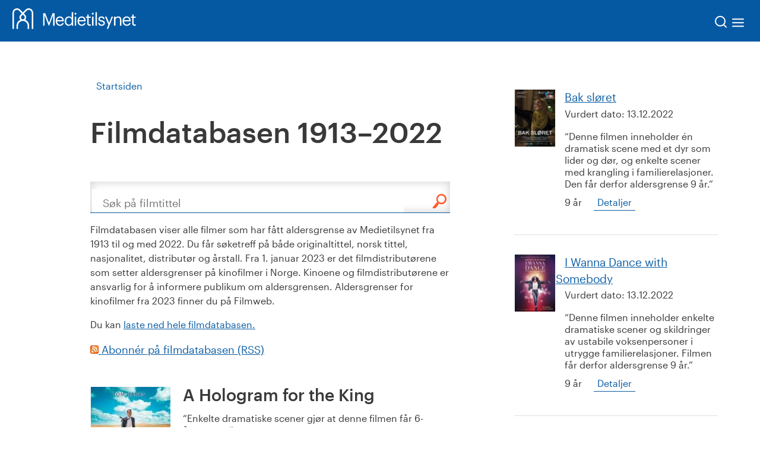

--- FILE ---
content_type: text/html; charset=utf-8
request_url: https://www.medietilsynet.no/filmdatabasen/42709
body_size: 21832
content:
<!DOCTYPE html>
<html lang="no">
<head>
    <meta charset="utf-8">
    <title>
A Hologram for the King | Filmdatabasen 1913&#x2013;2022    </title>
    

        <script id="CookieConsent" src="https://policy.app.cookieinformation.com/uc.js" data-culture="NB"></script>

    

	<meta property="og:title" content="Filmdatabasen 1913&#x2013;2022">
<meta property="og:description" content="Her kan du s&#xF8;ke p&#xE5; alle filmer som har f&#xE5;tt aldersgrense av Medietilsynet. Du f&#xE5;r s&#xF8;ketreff p&#xE5; b&#xE5;de originaltittel, norsk tittel, nasjonalitet, distribut&#xF8;r og &#xE5;rstall. ">
<meta property="og:type" content="website">
<meta property="og:image" content="https://www.medietilsynet.no/globalassets/bilder-nye-nettsider/film-kino/collage-filmer-aldersgrense-filmdatabasen.jpg">
<meta property="og:site_name" content="Medietilsynet">
<meta property="og:locale" content="nb_NO">

    
    
<link href='/bundles/app-3529322f.css' media='screen' rel='stylesheet'>
<link href='/bundles/global-04f60fb6.css' media='screen' rel='stylesheet'>

<link href="https://fonts.googleapis.com/css?family=Merriweather:400%2c300%2c300italic%2c400italic%2c700" rel="stylesheet" type="text/css">
<link href="https://fonts.googleapis.com/css?family=Play:400%2c700" rel="stylesheet" type="text/css">
<meta name="viewport" content="width=device-width,initial-scale=1">


<script>
    window.addEventListener('CookieInformationConsentGiven', function (event) {
        if (CookieInformation.getConsentGivenFor('cookie_cat_statistic')) {

            (function(n, o, v, a) {
                n.GoogleAnalyticsObject = a;
                n[a] || (n[a] = function() { (n[a].q = n[a].q || []).push(arguments); });
                n[a].a = +new Date;
                var e = o.createElement(v),
                    r = o.getElementsByTagName(v)[0];
                e.src = '//www.google-analytics.com/analytics.js';
                r.parentNode.insertBefore(e, r);
            }(window, document, 'script', 'ga'));

            ga('create', 'UA-3150667-2');
            ga('set', 'anonymizeIp', true);
            ga('send', 'pageview', { 'anonymizeIp': true });

        }
    }, false);
</script>



<!-- Google tag (gtag.js) -->
<script async src="https://www.googletagmanager.com/gtag/js?id=G-88J9K6HLC2"></script>
<script>
  window.dataLayer = window.dataLayer || [];
  function gtag(){dataLayer.push(arguments);}
  gtag('js', new Date());

    gtag('config', 'G-88J9K6HLC2');
</script>

<link href='/bundles/print-8d435d59.css' media='print' rel='stylesheet'>

<link href="https://www.medietilsynet.no/filmdatabasen/" rel="canonical" />

    
    

    
</head>
<body class="movieSearchPage" itemscope="itemscope" itemtype="http://schema.org/WebPage">
    
    
    

<header>
    <a href="#maincontent" class="skipLink" accesskey="s">Til hovedinnhold</a>

    <div class="new-header" id="main-header">
        <div class="new-header--logo">
            <a class="logo normal" href="/" title="Til hjemmesiden" aria-label="Til hjemmesiden">
                <img src="/UI/logo-medietilsynet-hvit.svg" alt="logo">
            </a>
        </div>

        <div class="new-header--links">
            <nav>
                <form method="get" action="/sok/" class="header-search-form" id="search-form">
                    <input type="search" name="q" value="" aria-label="Søkeord">
                    <button>Søk</button>
                </form>

                <button type="button" class="search-icon" id="header-search-icon-close" aria-label="Lukk søk">
                    <img src="/UI/exit.svg" alt="exit">
                </button>

                <div data-js-hook="headerBar" data-options="[&#xA;  {&#xA;    &quot;title&quot;: &quot;Nyheter&quot;,&#xA;    &quot;url&quot;: &quot;/nyheter/&quot;,&#xA;    &quot;current&quot;: false,&#xA;    &quot;childmenuitems&quot;: [&#xA;      {&#xA;        &quot;title&quot;: &quot;Nyhetssaker&quot;,&#xA;        &quot;url&quot;: &quot;/nyheter/aktuelt/&quot;,&#xA;        &quot;current&quot;: false&#xA;      },&#xA;      {&#xA;        &quot;title&quot;: &quot;Arrangement&quot;,&#xA;        &quot;url&quot;: &quot;/nyheter/arrangement/&quot;,&#xA;        &quot;current&quot;: false,&#xA;        &quot;childmenuitems&quot;: [&#xA;          {&#xA;            &quot;title&quot;: &quot;Ibelinprisen 2025&quot;,&#xA;            &quot;url&quot;: &quot;/nyheter/arrangement/ibelinprisen/&quot;,&#xA;            &quot;current&quot;: false&#xA;          },&#xA;          {&#xA;            &quot;title&quot;: &quot;Slik skal teknologigigantene temmes&quot;,&#xA;            &quot;url&quot;: &quot;/nyheter/arrangement/slik-skal-teknologigigantene-temmes/&quot;,&#xA;            &quot;current&quot;: false&#xA;          },&#xA;          {&#xA;            &quot;title&quot;: &quot;Barn blir trente storgamblere&quot;,&#xA;            &quot;url&quot;: &quot;/nyheter/arrangement/barn-blir-trente-storgamblere/&quot;,&#xA;            &quot;current&quot;: false&#xA;          },&#xA;          {&#xA;            &quot;title&quot;: &quot;F&#xF8;rstegangsvelgeren: Styrer feeden valget?&quot;,&#xA;            &quot;url&quot;: &quot;/nyheter/arrangement/styrer-feeden-valget/&quot;,&#xA;            &quot;current&quot;: false&#xA;          },&#xA;          {&#xA;            &quot;title&quot;: &quot;Hvordan skal nye EU-regelverk beskytte barn og unge i sosiale medier?&quot;,&#xA;            &quot;url&quot;: &quot;/nyheter/arrangement/hvordan-regelverk-beskytte-barn-sosiale-medier/&quot;,&#xA;            &quot;current&quot;: false&#xA;          },&#xA;          {&#xA;            &quot;title&quot;: &quot;Nordmenns mediebruk og nyhetsvaner&quot;,&#xA;            &quot;url&quot;: &quot;/nyheter/arrangement/nordmenns-mediebruk-og-nyhetsvaner/&quot;,&#xA;            &quot;current&quot;: false&#xA;          },&#xA;          {&#xA;            &quot;title&quot;: &quot;Redakt&#xF8;rstyrte mediers &#xF8;konomiske situasjon og framtidsutsikter&quot;,&#xA;            &quot;url&quot;: &quot;/nyheter/arrangement/redaktorstyrte-medier-okonomi-framtid/&quot;,&#xA;            &quot;current&quot;: false&#xA;          },&#xA;          {&#xA;            &quot;title&quot;: &quot;Hva betyr radio og lydinnhold for mediemangfoldet?&quot;,&#xA;            &quot;url&quot;: &quot;/nyheter/arrangement/hva-betyr-radio-lydinnhold-for-mediemangfoldet/&quot;,&#xA;            &quot;current&quot;: false&#xA;          },&#xA;          {&#xA;            &quot;title&quot;: &quot;Dataspillkonferansen 2024&quot;,&#xA;            &quot;url&quot;: &quot;/nyheter/arrangement/dataspillkonferansen-2024/&quot;,&#xA;            &quot;current&quot;: false&#xA;          },&#xA;          {&#xA;            &quot;title&quot;: &quot;Skadelig innhold og digitale farer: Hvordan beskytter vi barn p&#xE5; nett?&quot;,&#xA;            &quot;url&quot;: &quot;/nyheter/arrangement/arendalsuka-2024/&quot;,&#xA;            &quot;current&quot;: false&#xA;          },&#xA;          {&#xA;            &quot;title&quot;: &quot;Hvordan p&#xE5;virker desinformasjon norsk demokrati og virkelighet?&quot;,&#xA;            &quot;url&quot;: &quot;/nyheter/arrangement/desinformasjon-2024/&quot;,&#xA;            &quot;current&quot;: false&#xA;          },&#xA;          {&#xA;            &quot;title&quot;: &quot;Safer Internet Day 2024: Skadelig innhold &#x2013; slik barn ser det&quot;,&#xA;            &quot;url&quot;: &quot;/nyheter/arrangement/sid2024/&quot;,&#xA;            &quot;current&quot;: false&#xA;          },&#xA;          {&#xA;            &quot;title&quot;: &quot;Frukostm&#xF8;te: Auka eigarkonsentrasjon og samarbeid &#x2013; kva betyr det for mediemangfaldet?&quot;,&#xA;            &quot;url&quot;: &quot;/nyheter/arrangement/mediemangfaldsrekneskapen-2023/&quot;,&#xA;            &quot;current&quot;: false&#xA;          },&#xA;          {&#xA;            &quot;title&quot;: &quot;Barns digitale oppvekst &#x2013; dette m&#xE5; politikerne gj&#xF8;re&quot;,&#xA;            &quot;url&quot;: &quot;/nyheter/arrangement/arendalsuka-2023/&quot;,&#xA;            &quot;current&quot;: false&#xA;          },&#xA;          {&#xA;            &quot;title&quot;: &quot;Frokostseminar: Barnas forbilder &#x2013; hvem er de?&quot;,&#xA;            &quot;url&quot;: &quot;/nyheter/arrangement/barnas-forbilder/&quot;,&#xA;            &quot;current&quot;: false&#xA;          },&#xA;          {&#xA;            &quot;title&quot;: &quot;Frukostseminar: Mediemangfaldsrekneskapen 2022&quot;,&#xA;            &quot;url&quot;: &quot;/nyheter/arrangement/mediemangfaldsrekneskapen-2022/&quot;,&#xA;            &quot;current&quot;: false&#xA;          },&#xA;          {&#xA;            &quot;title&quot;: &quot;Frokostseminar: Hva er god praksis for &#xE5; hjelpe s&#xE5;rbare unge gamere?&quot;,&#xA;            &quot;url&quot;: &quot;/nyheter/arrangement/god-praksis-for-a-hjelpe-sarbare-unge-gamere/&quot;,&#xA;            &quot;current&quot;: false&#xA;          }&#xA;        ]&#xA;      },&#xA;      {&#xA;        &quot;title&quot;: &quot;Den norske mediepodden&quot;,&#xA;        &quot;url&quot;: &quot;/nyheter/den-norske-mediepodden/&quot;,&#xA;        &quot;current&quot;: false&#xA;      },&#xA;      {&#xA;        &quot;title&quot;: &quot;Nyhetsbrev&quot;,&#xA;        &quot;url&quot;: &quot;/nyheter/nyhetsbrev/&quot;,&#xA;        &quot;current&quot;: false&#xA;      },&#xA;      {&#xA;        &quot;title&quot;: &quot;Nyheitsarkiv&quot;,&#xA;        &quot;url&quot;: &quot;/nyheter/nyhetsarkiv/&quot;,&#xA;        &quot;current&quot;: false&#xA;      }&#xA;    ]&#xA;  },&#xA;  {&#xA;    &quot;title&quot;: &quot;Fakta og innsikt&quot;,&#xA;    &quot;url&quot;: &quot;/fakta/&quot;,&#xA;    &quot;current&quot;: false,&#xA;    &quot;childmenuitems&quot;: [&#xA;      {&#xA;        &quot;title&quot;: &quot;Mediene i tall&quot;,&#xA;        &quot;url&quot;: &quot;/fakta/mediene-i-tall/&quot;,&#xA;        &quot;current&quot;: false,&#xA;        &quot;childmenuitems&quot;: [&#xA;          {&#xA;            &quot;title&quot;: &quot;&#xD8;konomien i norske medier&quot;,&#xA;            &quot;url&quot;: &quot;/fakta/mediene-i-tall/okonomien-i-norske-medier/&quot;,&#xA;            &quot;current&quot;: false&#xA;          },&#xA;          {&#xA;            &quot;title&quot;: &quot;Eierskap i norske medier&quot;,&#xA;            &quot;url&quot;: &quot;/fakta/mediene-i-tall/eierskap-i-norske-medier/&quot;,&#xA;            &quot;current&quot;: false&#xA;          },&#xA;          {&#xA;            &quot;title&quot;: &quot;Norsk mediebarometer&quot;,&#xA;            &quot;url&quot;: &quot;/fakta/mediene-i-tall/norsk-mediebarometer/&quot;,&#xA;            &quot;current&quot;: false&#xA;          },&#xA;          {&#xA;            &quot;title&quot;: &quot;Barn og medier-unders&#xF8;kelsene&quot;,&#xA;            &quot;url&quot;: &quot;/fakta/mediene-i-tall/barn-og-medier-undersokelsene/&quot;,&#xA;            &quot;current&quot;: false&#xA;          },&#xA;          {&#xA;            &quot;title&quot;: &quot;MBLs Opplags- og lesertall for norske aviser og magasiner&quot;,&#xA;            &quot;url&quot;: &quot;/fakta/mediene-i-tall/opplags--og-lesertall-for-norske-aviser-og-magasiner/&quot;,&#xA;            &quot;current&quot;: false&#xA;          }&#xA;        ]&#xA;      },&#xA;      {&#xA;        &quot;title&quot;: &quot;Rapporter&quot;,&#xA;        &quot;url&quot;: &quot;/fakta/rapporter/&quot;,&#xA;        &quot;current&quot;: false,&#xA;        &quot;childmenuitems&quot;: [&#xA;          {&#xA;            &quot;title&quot;: &quot;Barn og medier&quot;,&#xA;            &quot;url&quot;: &quot;/fakta/rapporter/barn-og-medier/&quot;,&#xA;            &quot;current&quot;: false&#xA;          },&#xA;          {&#xA;            &quot;title&quot;: &quot;Kritisk medieforst&#xE5;else&quot;,&#xA;            &quot;url&quot;: &quot;/fakta/rapporter/kritisk-medieforstaelse/&quot;,&#xA;            &quot;current&quot;: false&#xA;          },&#xA;          {&#xA;            &quot;title&quot;: &quot;Mediemangfold&quot;,&#xA;            &quot;url&quot;: &quot;/fakta/rapporter/mediemangfoldsregnskapet/&quot;,&#xA;            &quot;current&quot;: false&#xA;          },&#xA;          {&#xA;            &quot;title&quot;: &quot;Tillit til mediene&quot;,&#xA;            &quot;url&quot;: &quot;/fakta/rapporter/tillit-til-mediene/&quot;,&#xA;            &quot;current&quot;: false&#xA;          },&#xA;          {&#xA;            &quot;title&quot;: &quot;Kringkasting&quot;,&#xA;            &quot;url&quot;: &quot;/fakta/rapporter/kringkasting/&quot;,&#xA;            &quot;current&quot;: false&#xA;          },&#xA;          {&#xA;            &quot;title&quot;: &quot;Medie&#xF8;konomi&quot;,&#xA;            &quot;url&quot;: &quot;/fakta/rapporter/medieokonomi/&quot;,&#xA;            &quot;current&quot;: false&#xA;          },&#xA;          {&#xA;            &quot;title&quot;: &quot;Mediepolitikk&quot;,&#xA;            &quot;url&quot;: &quot;/fakta/rapporter/mediepolitiske-utredninger/&quot;,&#xA;            &quot;current&quot;: false&#xA;          },&#xA;          {&#xA;            &quot;title&quot;: &quot;Webrapporter&quot;,&#xA;            &quot;url&quot;: &quot;/fakta/rapporter/webrapporter/&quot;,&#xA;            &quot;current&quot;: false&#xA;          }&#xA;        ]&#xA;      },&#xA;      {&#xA;        &quot;title&quot;: &quot;Medieforskning&quot;,&#xA;        &quot;url&quot;: &quot;/fakta/medieforskning/&quot;,&#xA;        &quot;current&quot;: false,&#xA;        &quot;childmenuitems&quot;: [&#xA;          {&#xA;            &quot;title&quot;: &quot;P&#xE5;g&#xE5;ande forskingsprosjekt st&#xF8;tta av Medietilsynet&quot;,&#xA;            &quot;url&quot;: &quot;/fakta/medieforskning/pagaande-forskingsprosjekt/&quot;,&#xA;            &quot;current&quot;: false&#xA;          },&#xA;          {&#xA;            &quot;title&quot;: &quot;Tidlegare forskingsprosjekt st&#xF8;tta av Medietilsynet&quot;,&#xA;            &quot;url&quot;: &quot;/fakta/medieforskning/avslutta-forskingsprosjekt/&quot;,&#xA;            &quot;current&quot;: false&#xA;          }&#xA;        ]&#xA;      },&#xA;      {&#xA;        &quot;title&quot;: &quot;Mediedatabasen&quot;,&#xA;        &quot;url&quot;: &quot;/fakta/mediedatabasen/&quot;,&#xA;        &quot;current&quot;: false&#xA;      },&#xA;      {&#xA;        &quot;title&quot;: &quot;Bransjenormen mot desinformasjon&quot;,&#xA;        &quot;url&quot;: &quot;/fakta/bransjenorm-desinformasjon/&quot;,&#xA;        &quot;current&quot;: false,&#xA;        &quot;childmenuitems&quot;: [&#xA;          {&#xA;            &quot;title&quot;: &quot;tredje vurdering h&#xF8;st 25&quot;,&#xA;            &quot;url&quot;: &quot;/fakta/bransjenorm-desinformasjon/tredje-vurdering-host-25/&quot;,&#xA;            &quot;current&quot;: false&#xA;          },&#xA;          {&#xA;            &quot;title&quot;: &quot;Redusert bruk av faktamerking i sosiale medier - H2 2024&quot;,&#xA;            &quot;url&quot;: &quot;/fakta/bransjenorm-desinformasjon/redusert-bruk-av-faktamerking-i-sosiale-medier/&quot;,&#xA;            &quot;current&quot;: false&#xA;          },&#xA;          {&#xA;            &quot;title&quot;: &quot;Bransjenormen mot desinformasjon i tall&quot;,&#xA;            &quot;url&quot;: &quot;/fakta/bransjenorm-desinformasjon/bransjenorm-desinfo-tall/&quot;,&#xA;            &quot;current&quot;: false&#xA;          }&#xA;        ]&#xA;      }&#xA;    ]&#xA;  },&#xA;  {&#xA;    &quot;title&quot;: &quot;Regelverk&quot;,&#xA;    &quot;url&quot;: &quot;/regelverk/&quot;,&#xA;    &quot;current&quot;: false,&#xA;    &quot;childmenuitems&quot;: [&#xA;      {&#xA;        &quot;title&quot;: &quot;Kringkasting og audiovisuelle bestillingstjenester&quot;,&#xA;        &quot;url&quot;: &quot;/regelverk/kringkasting/&quot;,&#xA;        &quot;current&quot;: false,&#xA;        &quot;childmenuitems&quot;: [&#xA;          {&#xA;            &quot;title&quot;: &quot;Kontaktpunkt for universell utforming&quot;,&#xA;            &quot;url&quot;: &quot;/regelverk/kringkasting/kontaktpunkt/&quot;,&#xA;            &quot;current&quot;: false&#xA;          }&#xA;        ]&#xA;      },&#xA;      {&#xA;        &quot;title&quot;: &quot;Mediest&#xF8;tte&quot;,&#xA;        &quot;url&quot;: &quot;/regelverk/mediestotte/&quot;,&#xA;        &quot;current&quot;: false&#xA;      },&#xA;      {&#xA;        &quot;title&quot;: &quot;Film og video&quot;,&#xA;        &quot;url&quot;: &quot;/regelverk/film-video/&quot;,&#xA;        &quot;current&quot;: false&#xA;      },&#xA;      {&#xA;        &quot;title&quot;: &quot;Reklame&quot;,&#xA;        &quot;url&quot;: &quot;/regelverk/reklame/&quot;,&#xA;        &quot;current&quot;: false,&#xA;        &quot;childmenuitems&quot;: [&#xA;          {&#xA;            &quot;title&quot;: &quot;Veileder delt skjerm&quot;,&#xA;            &quot;url&quot;: &quot;/regelverk/reklame/veileder-delt-skjerm/&quot;,&#xA;            &quot;current&quot;: false&#xA;          }&#xA;        ]&#xA;      },&#xA;      {&#xA;        &quot;title&quot;: &quot;Sentrale avgjerder&quot;,&#xA;        &quot;url&quot;: &quot;/regelverk/sentrale-avgjoerelser/&quot;,&#xA;        &quot;current&quot;: false&#xA;      },&#xA;      {&#xA;        &quot;title&quot;: &quot;H&#xF8;yringar og h&#xF8;yringssvar&quot;,&#xA;        &quot;url&quot;: &quot;/regelverk/horinger-og-horingsuttalelser/&quot;,&#xA;        &quot;current&quot;: false,&#xA;        &quot;childmenuitems&quot;: [&#xA;          {&#xA;            &quot;title&quot;: &quot;NRKs bidrag til mediemangfald og konkurransemessige verknader av NRKs tilbod&quot;,&#xA;            &quot;url&quot;: &quot;/regelverk/horinger-og-horingsuttalelser/nrks-bidrag-mediemangfald-og-konkurransemessige-verknader/&quot;,&#xA;            &quot;current&quot;: false&#xA;          },&#xA;          {&#xA;            &quot;title&quot;: &quot;Innspel til vurdering av mediest&#xF8;tteordningane&quot;,&#xA;            &quot;url&quot;: &quot;/regelverk/horinger-og-horingsuttalelser/innspel-til-vurdering-av-mediestotteordningane/&quot;,&#xA;            &quot;current&quot;: false&#xA;          }&#xA;        ]&#xA;      },&#xA;      {&#xA;        &quot;title&quot;: &quot;Internasjonale rettskilder&quot;,&#xA;        &quot;url&quot;: &quot;/regelverk/internasjonale-rettskilder/&quot;,&#xA;        &quot;current&quot;: false&#xA;      },&#xA;      {&#xA;        &quot;title&quot;: &quot;Europeiske mediereguleringer&quot;,&#xA;        &quot;url&quot;: &quot;/regelverk/internasjonale-reguleringer-for-digitale-tjenester/&quot;,&#xA;        &quot;current&quot;: false,&#xA;        &quot;childmenuitems&quot;: [&#xA;          {&#xA;            &quot;title&quot;: &quot;Digital Services Act&quot;,&#xA;            &quot;url&quot;: &quot;/regelverk/internasjonale-reguleringer-for-digitale-tjenester/dsa/&quot;,&#xA;            &quot;current&quot;: false&#xA;          },&#xA;          {&#xA;            &quot;title&quot;: &quot;Digital Markets Act&quot;,&#xA;            &quot;url&quot;: &quot;/regelverk/internasjonale-reguleringer-for-digitale-tjenester/dma/&quot;,&#xA;            &quot;current&quot;: false&#xA;          },&#xA;          {&#xA;            &quot;title&quot;: &quot;Bransjenormen mot desinformasjon&quot;,&#xA;            &quot;url&quot;: &quot;/regelverk/internasjonale-reguleringer-for-digitale-tjenester/bransjenormen-mot-desinformasjon/&quot;,&#xA;            &quot;current&quot;: false&#xA;          },&#xA;          {&#xA;            &quot;title&quot;: &quot;Mediefridomsforordninga (EMFA)&quot;,&#xA;            &quot;url&quot;: &quot;/regelverk/internasjonale-reguleringer-for-digitale-tjenester/mediefrihetsforordningen-emfa/&quot;,&#xA;            &quot;current&quot;: false&#xA;          }&#xA;        ]&#xA;      }&#xA;    ]&#xA;  },&#xA;  {&#xA;    &quot;title&quot;: &quot;Mediebruk&quot;,&#xA;    &quot;url&quot;: &quot;/digitale-medier/&quot;,&#xA;    &quot;current&quot;: false,&#xA;    &quot;childmenuitems&quot;: [&#xA;      {&#xA;        &quot;title&quot;: &quot;Aldersgrenser p&#xE5; sosiale medier&quot;,&#xA;        &quot;url&quot;: &quot;/digitale-medier/aldersgrenser-sosiale-medier/&quot;,&#xA;        &quot;current&quot;: false,&#xA;        &quot;childmenuitems&quot;: [&#xA;          {&#xA;            &quot;title&quot;: &quot;Foreldre oppfordres til &#xE5; overholde aldersgrensen p&#xE5; sosiale medier&quot;,&#xA;            &quot;url&quot;: &quot;/digitale-medier/aldersgrenser-sosiale-medier/foreldre-oppfordres-aldersgrensen-sosiale-medier/&quot;,&#xA;            &quot;current&quot;: false&#xA;          },&#xA;          {&#xA;            &quot;title&quot;: &quot;Aldersgrense for sosiale medier: Slik p&#xE5;virkes barna&quot;,&#xA;            &quot;url&quot;: &quot;/digitale-medier/aldersgrenser-sosiale-medier/aldersgrense-sosiale-medier-slik-pavirkes-barna/&quot;,&#xA;            &quot;current&quot;: false&#xA;          }&#xA;        ]&#xA;      },&#xA;      {&#xA;        &quot;title&quot;: &quot;Barn og medier&quot;,&#xA;        &quot;url&quot;: &quot;/digitale-medier/barn-og-medier/&quot;,&#xA;        &quot;current&quot;: false,&#xA;        &quot;childmenuitems&quot;: [&#xA;          {&#xA;            &quot;title&quot;: &quot;Sosiale medier&quot;,&#xA;            &quot;url&quot;: &quot;/digitale-medier/barn-og-medier/sosiale-medier2/&quot;,&#xA;            &quot;current&quot;: false&#xA;          },&#xA;          {&#xA;            &quot;title&quot;: &quot;Dette gj&#xF8;r du hvis noen trakasserer deg seksuelt eller hetsende p&#xE5; nett&quot;,&#xA;            &quot;url&quot;: &quot;/digitale-medier/barn-og-medier/dette-gjor-du-hvis-noen-trakasserer-deg-seksuelt-eller-hetsende-pa-nett/&quot;,&#xA;            &quot;current&quot;: false&#xA;          },&#xA;          {&#xA;            &quot;title&quot;: &quot;Sm&#xE5;barn og skjermbruk (1&#x2013;5 &#xE5;r)&quot;,&#xA;            &quot;url&quot;: &quot;/digitale-medier/barn-og-medier/smabarn-og-skjermbruk/&quot;,&#xA;            &quot;current&quot;: false&#xA;          },&#xA;          {&#xA;            &quot;title&quot;: &quot;Barn og skjermbruk (7&#x2013;12 &#xE5;r)&quot;,&#xA;            &quot;url&quot;: &quot;/digitale-medier/barn-og-medier/barn-og-skjermbruk-712-ar/&quot;,&#xA;            &quot;current&quot;: false&#xA;          },&#xA;          {&#xA;            &quot;title&quot;: &quot;Ten&#xE5;ringer og skjermbruk (13&#x2013;18 &#xE5;r)&quot;,&#xA;            &quot;url&quot;: &quot;/digitale-medier/barn-og-medier/tenaringer-og-skjermbruk-1318-ar/&quot;,&#xA;            &quot;current&quot;: false&#xA;          },&#xA;          {&#xA;            &quot;title&quot;: &quot;Kva er Omegle &#x2013; og b&#xF8;r barna dine vere der?&quot;,&#xA;            &quot;url&quot;: &quot;/digitale-medier/barn-og-medier/omegle/&quot;,&#xA;            &quot;current&quot;: false&#xA;          },&#xA;          {&#xA;            &quot;title&quot;: &quot;Foreldreguide til &#xE5; snakke om porno og deling av nakenbilder&quot;,&#xA;            &quot;url&quot;: &quot;/digitale-medier/barn-og-medier/foreldreguide/&quot;,&#xA;            &quot;current&quot;: false&#xA;          },&#xA;          {&#xA;            &quot;title&quot;: &quot;Stjernekolonien &#x2013; et digitalt familiespill om livet p&#xE5; nett&quot;,&#xA;            &quot;url&quot;: &quot;/digitale-medier/barn-og-medier/stjernekolonien--et-digitalt-familiespill-om-livet-pa-nett/&quot;,&#xA;            &quot;current&quot;: false&#xA;          },&#xA;          {&#xA;            &quot;title&quot;: &quot;Dialogduk: Samtaleverkt&#xF8;y om digital d&#xF8;mmekraft for foreldrem&#xF8;ter i 2. og 3. klasse&quot;,&#xA;            &quot;url&quot;: &quot;/digitale-medier/barn-og-medier/dialogduk-samtaleverktoy-om-digital-dommekraft-for-foreldremoter-i-2.-og-3.-klasse&quot;,&#xA;            &quot;current&quot;: false&#xA;          },&#xA;          {&#xA;            &quot;title&quot;: &quot;Reklame og p&#xE5;virkning fra influensere og p&#xE5; nett&quot;,&#xA;            &quot;url&quot;: &quot;/digitale-medier/barn-og-medier/ikke-alt-er-slik-det-ser-ut-som-reklame-og-pavirkning-fra-influensere/&quot;,&#xA;            &quot;current&quot;: false&#xA;          },&#xA;          {&#xA;            &quot;title&quot;: &quot;Krav til merking n&#xE5;r du starter egen Youtube-kanal&quot;,&#xA;            &quot;url&quot;: &quot;/digitale-medier/barn-og-medier/til-deg-som-starter-egen-youtube-kanal/&quot;,&#xA;            &quot;current&quot;: false&#xA;          },&#xA;          {&#xA;            &quot;title&quot;: &quot;Hjemmealenefesten som voksne ikke kommer hjem til&quot;,&#xA;            &quot;url&quot;: &quot;/digitale-medier/barn-og-medier/hjemmealenefesten-som-voksne-ikke-kommer-hjem-til/&quot;,&#xA;            &quot;current&quot;: false&#xA;          },&#xA;          {&#xA;            &quot;title&quot;: &quot;Slik nullstiller du algoritmen p&#xE5; TikTok og Instagram&quot;,&#xA;            &quot;url&quot;: &quot;/digitale-medier/barn-og-medier/nullstill-algoritmen-tiktok-instagram/&quot;,&#xA;            &quot;current&quot;: false&#xA;          },&#xA;          {&#xA;            &quot;title&quot;: &quot;Hvor har de det fra? Slik f&#xE5;r barna med seg nyheter&quot;,&#xA;            &quot;url&quot;: &quot;/digitale-medier/barn-og-medier/hvor-finner-barn-nyheter/&quot;,&#xA;            &quot;current&quot;: false&#xA;          },&#xA;          {&#xA;            &quot;title&quot;: &quot;Skadelig innhold? Slik veileder du barna p&#xE5; nett&quot;,&#xA;            &quot;url&quot;: &quot;/digitale-medier/barn-og-medier/si-ifra/&quot;,&#xA;            &quot;current&quot;: false&#xA;          }&#xA;        ]&#xA;      },&#xA;      {&#xA;        &quot;title&quot;: &quot;CTRLZ&quot;,&#xA;        &quot;url&quot;: &quot;/digitale-medier/ctrlz/&quot;,&#xA;        &quot;current&quot;: false,&#xA;        &quot;childmenuitems&quot;: [&#xA;          {&#xA;            &quot;title&quot;: &quot;CTRLZ Skole&quot;,&#xA;            &quot;url&quot;: &quot;/digitale-medier/ctrlz/ctrlz-skole/&quot;,&#xA;            &quot;current&quot;: false&#xA;          },&#xA;          {&#xA;            &quot;title&quot;: &quot;CTRLZ - Ny dokumentarserie om hets i dataspill&quot;,&#xA;            &quot;url&quot;: &quot;/digitale-medier/ctrlz/hets-dataspill/&quot;,&#xA;            &quot;current&quot;: false&#xA;          },&#xA;          {&#xA;            &quot;title&quot;: &quot;&#x2013; Viktig at noen gidder &#xE5; si noe h&#xF8;yt&quot;,&#xA;            &quot;url&quot;: &quot;/digitale-medier/ctrlz/spillsamfunn-for-jenter/&quot;,&#xA;            &quot;current&quot;: false&#xA;          },&#xA;          {&#xA;            &quot;title&quot;: &quot;&#x2013; Alle andre starter med guttelag&quot;,&#xA;            &quot;url&quot;: &quot;/digitale-medier/ctrlz/esport-jenter/&quot;,&#xA;            &quot;current&quot;: false&#xA;          },&#xA;          {&#xA;            &quot;title&quot;: &quot;CTRLZ english&quot;,&#xA;            &quot;url&quot;: &quot;/digitale-medier/ctrlz/ctrlzenglish/&quot;,&#xA;            &quot;current&quot;: false&#xA;          },&#xA;          {&#xA;            &quot;title&quot;: &quot;CTRLZ polska&quot;,&#xA;            &quot;url&quot;: &quot;/digitale-medier/ctrlz/ctrlzpolska/&quot;,&#xA;            &quot;current&quot;: false&#xA;          }&#xA;        ]&#xA;      },&#xA;      {&#xA;        &quot;title&quot;: &quot;Dataspill&quot;,&#xA;        &quot;url&quot;: &quot;/digitale-medier/dataspill/&quot;,&#xA;        &quot;current&quot;: false,&#xA;        &quot;childmenuitems&quot;: [&#xA;          {&#xA;            &quot;title&quot;: &quot;Ibelinprisen &#x2013; &#xE5;rets rollemodell innen gaming&quot;,&#xA;            &quot;url&quot;: &quot;/digitale-medier/dataspill/ibelinprisen/&quot;,&#xA;            &quot;current&quot;: false&#xA;          },&#xA;          {&#xA;            &quot;title&quot;: &quot;Dataspill A &#x2013; &#xC5;&quot;,&#xA;            &quot;url&quot;: &quot;/digitale-medier/dataspill/dataspill-a--a/&quot;,&#xA;            &quot;current&quot;: false&#xA;          },&#xA;          {&#xA;            &quot;title&quot;: &quot;Snakk om spill&quot;,&#xA;            &quot;url&quot;: &quot;/digitale-medier/dataspill/snakk-om-spill/&quot;,&#xA;            &quot;current&quot;: false&#xA;          },&#xA;          {&#xA;            &quot;title&quot;: &quot;Slik setter du opp foreldrekontroll i spill&quot;,&#xA;            &quot;url&quot;: &quot;/digitale-medier/dataspill/slik-setter-du-opp-foreldrekontroll-i-spill/&quot;,&#xA;            &quot;current&quot;: false&#xA;          },&#xA;          {&#xA;            &quot;title&quot;: &quot;Pengebruk i dataspill&quot;,&#xA;            &quot;url&quot;: &quot;/digitale-medier/dataspill/pengebruk-i-dataspill/&quot;,&#xA;            &quot;current&quot;: false&#xA;          },&#xA;          {&#xA;            &quot;title&quot;: &quot;N&#xE5;r spillingen blir et problem&quot;,&#xA;            &quot;url&quot;: &quot;/digitale-medier/dataspill/nar-spillingen-blir-et-problem/&quot;,&#xA;            &quot;current&quot;: false&#xA;          },&#xA;          {&#xA;            &quot;title&quot;: &quot;Ordliste for dataspill og gaming&quot;,&#xA;            &quot;url&quot;: &quot;/digitale-medier/dataspill/ordliste/&quot;,&#xA;            &quot;current&quot;: false&#xA;          },&#xA;          {&#xA;            &quot;title&quot;: &quot;&#x2013; &#xC5; h&#xF8;re ham le h&#xF8;yt mens han gamer, er den fineste lyden i verden&quot;,&#xA;            &quot;url&quot;: &quot;/digitale-medier/dataspill/den-fineste-lyden-i-verden/&quot;,&#xA;            &quot;current&quot;: false&#xA;          },&#xA;          {&#xA;            &quot;title&quot;: &quot;Gamingvettreglene&quot;,&#xA;            &quot;url&quot;: &quot;/digitale-medier/dataspill/gamingvettreglene/&quot;,&#xA;            &quot;current&quot;: false&#xA;          },&#xA;          {&#xA;            &quot;title&quot;: &quot;&#x62A;&#x62D;&#x62F;&#x62B;&#x648;&#x627; &#x639;&#x646; &#x623;&#x644;&#x639;&#x627;&#x628; &#x627;&#x644;&#x62D;&#x627;&#x633;&#x648;&#x628; &#x641;&#x64A; &#x627;&#x644;&#x639;&#x627;&#x626;&#x644;&#x629;&quot;,&#xA;            &quot;url&quot;: &quot;/digitale-medier/dataspill/arabic/&quot;,&#xA;            &quot;current&quot;: false&#xA;          },&#xA;          {&#xA;            &quot;title&quot;: &quot;Talk about gaming in the family (EN)&quot;,&#xA;            &quot;url&quot;: &quot;/digitale-medier/dataspill/english/&quot;,&#xA;            &quot;current&quot;: false&#xA;          },&#xA;          {&#xA;            &quot;title&quot;: &quot;Slik fungerer de mest popul&#xE6;re dataspillene&quot;,&#xA;            &quot;url&quot;: &quot;/digitale-medier/dataspill/slik-fungerer-de-meste-populare-dataspillene/&quot;,&#xA;            &quot;current&quot;: false&#xA;          },&#xA;          {&#xA;            &quot;title&quot;: &quot;Slik spiller du med barna dine&quot;,&#xA;            &quot;url&quot;: &quot;/digitale-medier/dataspill/slik-spiller-du-med-barna-dine/&quot;,&#xA;            &quot;current&quot;: false&#xA;          },&#xA;          {&#xA;            &quot;title&quot;: &quot;PEGI 20 &#xE5;r&quot;,&#xA;            &quot;url&quot;: &quot;/digitale-medier/dataspill/pegi-20-ar/&quot;,&#xA;            &quot;current&quot;: false&#xA;          }&#xA;        ]&#xA;      },&#xA;      {&#xA;        &quot;title&quot;: &quot;Demokratidugnaden&quot;,&#xA;        &quot;url&quot;: &quot;/digitale-medier/demokratidugnaden/&quot;,&#xA;        &quot;current&quot;: false,&#xA;        &quot;childmenuitems&quot;: [&#xA;          {&#xA;            &quot;title&quot;: &quot;Fredriksstad Blad folkeskikk i debatten&quot;,&#xA;            &quot;url&quot;: &quot;/digitale-medier/demokratidugnaden/fredriksstad-blad-folkeskikk-i-debatten/&quot;,&#xA;            &quot;current&quot;: false&#xA;          },&#xA;          {&#xA;            &quot;title&quot;: &quot;Vil du vite mer?&quot;,&#xA;            &quot;url&quot;: &quot;/digitale-medier/demokratidugnaden/vil-du-vite-mer/&quot;,&#xA;            &quot;current&quot;: false&#xA;          },&#xA;          {&#xA;            &quot;title&quot;: &quot;Hva hjelper mot sjikane?&quot;,&#xA;            &quot;url&quot;: &quot;/digitale-medier/demokratidugnaden/hva-hjelper-mot-sjikane/&quot;,&#xA;            &quot;current&quot;: false&#xA;          },&#xA;          {&#xA;            &quot;title&quot;: &quot;Omfang: Hets, sjikane og hatefulle ytringer&quot;,&#xA;            &quot;url&quot;: &quot;/digitale-medier/demokratidugnaden/hets-sjikane-og-hatefulle-ytringer/&quot;,&#xA;            &quot;current&quot;: false&#xA;          }&#xA;        ]&#xA;      },&#xA;      {&#xA;        &quot;title&quot;: &quot;Feil- og desinformasjon&quot;,&#xA;        &quot;url&quot;: &quot;/digitale-medier/feil-desinformasjon/&quot;,&#xA;        &quot;current&quot;: false,&#xA;        &quot;childmenuitems&quot;: [&#xA;          {&#xA;            &quot;title&quot;: &quot;Sjekk at det stemmer, f&#xF8;r du stemmer&quot;,&#xA;            &quot;url&quot;: &quot;/digitale-medier/feil-desinformasjon/sjekk-at-det-stemmer-for-du-stemmer/&quot;,&#xA;            &quot;current&quot;: false&#xA;          },&#xA;          {&#xA;            &quot;title&quot;: &quot;Vil du unng&#xE5; &#xE5; bli lurt? Slik trener du hjernen til &#xE5; v&#xE6;re kritisk&quot;,&#xA;            &quot;url&quot;: &quot;/digitale-medier/feil-desinformasjon/vil-du-unnga-a-bli-lurt-slik-trener-du-hjernen-til-a-vare-kritisk/&quot;,&#xA;            &quot;current&quot;: false&#xA;          },&#xA;          {&#xA;            &quot;title&quot;: &quot;Journalistikkens rolle f&#xF8;r valget&quot;,&#xA;            &quot;url&quot;: &quot;/digitale-medier/feil-desinformasjon/journalistikkens-rolle-for-valget/&quot;,&#xA;            &quot;current&quot;: false&#xA;          },&#xA;          {&#xA;            &quot;title&quot;: &quot;Vil andre land p&#xE5;virke stortingsvalget i Norge?&quot;,&#xA;            &quot;url&quot;: &quot;/digitale-medier/feil-desinformasjon/vil-andre-land-pavirke-stortingsvalget-i-norge/&quot;,&#xA;            &quot;current&quot;: false&#xA;          }&#xA;        ]&#xA;      },&#xA;      {&#xA;        &quot;title&quot;: &quot;Kritisk medieforst&#xE5;else&quot;,&#xA;        &quot;url&quot;: &quot;/digitale-medier/kritisk-medieforstaelse/&quot;,&#xA;        &quot;current&quot;: false,&#xA;        &quot;childmenuitems&quot;: [&#xA;          {&#xA;            &quot;title&quot;: &quot;Hva er kritisk medieforst&#xE5;else?&quot;,&#xA;            &quot;url&quot;: &quot;/digitale-medier/kritisk-medieforstaelse/dette-er-kritisk-medieforstaelse/&quot;,&#xA;            &quot;current&quot;: false&#xA;          },&#xA;          {&#xA;            &quot;title&quot;: &quot;Stopp, tenk, sjekk: Slik avsl&#xF8;rer du desinformasjon og falske nyheter&quot;,&#xA;            &quot;url&quot;: &quot;/digitale-medier/kritisk-medieforstaelse/stopp-tenk-sjekk/&quot;,&#xA;            &quot;current&quot;: false&#xA;          },&#xA;          {&#xA;            &quot;title&quot;: &quot;Test deg selv: Hva kan du om norsk mediemangfold?&quot;,&#xA;            &quot;url&quot;: &quot;/digitale-medier/kritisk-medieforstaelse/mediemangfold/&quot;,&#xA;            &quot;current&quot;: false&#xA;          },&#xA;          {&#xA;            &quot;title&quot;: &quot;Nasjonalt nettverk for kritisk medieforst&#xE5;else&quot;,&#xA;            &quot;url&quot;: &quot;/digitale-medier/kritisk-medieforstaelse/nasjonalt-nettverk-for-kritisk-medieforstaelse/&quot;,&#xA;            &quot;current&quot;: false&#xA;          },&#xA;          {&#xA;            &quot;title&quot;: &quot;Hvor mye deler du? Personvern p&#xE5; nett&quot;,&#xA;            &quot;url&quot;: &quot;/digitale-medier/kritisk-medieforstaelse/personvern-pa-nett/&quot;,&#xA;            &quot;current&quot;: false&#xA;          },&#xA;          {&#xA;            &quot;title&quot;: &quot;Personvern eller ytringsfrihet&quot;,&#xA;            &quot;url&quot;: &quot;/digitale-medier/kritisk-medieforstaelse/personvern-eller-ytringsfrihet/&quot;,&#xA;            &quot;current&quot;: false&#xA;          },&#xA;          {&#xA;            &quot;title&quot;: &quot;Hva er desinformasjon?&quot;,&#xA;            &quot;url&quot;: &quot;/digitale-medier/kritisk-medieforstaelse/hva-er-desinformasjon/&quot;,&#xA;            &quot;current&quot;: false&#xA;          }&#xA;        ]&#xA;      },&#xA;      {&#xA;        &quot;title&quot;: &quot;Netthat&quot;,&#xA;        &quot;url&quot;: &quot;/digitale-medier/netthat/&quot;,&#xA;        &quot;current&quot;: false,&#xA;        &quot;childmenuitems&quot;: [&#xA;          {&#xA;            &quot;title&quot;: &quot;Hva er hat og sjikane p&#xE5; nett?&quot;,&#xA;            &quot;url&quot;: &quot;/digitale-medier/netthat/hat-og-sjikane/&quot;,&#xA;            &quot;current&quot;: false&#xA;          },&#xA;          {&#xA;            &quot;title&quot;: &quot;R&#xE5;d og tips: Dette gj&#xF8;r du om du utsettes for netthat&quot;,&#xA;            &quot;url&quot;: &quot;/digitale-medier/netthat/rad-og-tips-dette-gjor-du-om-du-utsettes-for-netthat/&quot;,&#xA;            &quot;current&quot;: false&#xA;          },&#xA;          {&#xA;            &quot;title&quot;: &quot;Herman Dahl: Det er trist at noen bruker energien sin p&#xE5; &#xE5; spre dritt&quot;,&#xA;            &quot;url&quot;: &quot;/digitale-medier/netthat/herman-dahl-om-netthat/&quot;,&#xA;            &quot;current&quot;: false&#xA;          },&#xA;          {&#xA;            &quot;title&quot;: &quot;St&#xF8;tt kampanjen: Stopp netthatet&quot;,&#xA;            &quot;url&quot;: &quot;/digitale-medier/netthat/stott-kampanjen-stopp-netthat/&quot;,&#xA;            &quot;current&quot;: false&#xA;          },&#xA;          {&#xA;            &quot;title&quot;: &quot;Quiz om netthat&quot;,&#xA;            &quot;url&quot;: &quot;/digitale-medier/netthat/quiz-om-netthat/&quot;,&#xA;            &quot;current&quot;: false&#xA;          },&#xA;          {&#xA;            &quot;title&quot;: &quot;Undervisnings- og samtaleverkt&#xF8;y om netthat&quot;,&#xA;            &quot;url&quot;: &quot;/digitale-medier/netthat/quiz-om-netthat/&quot;,&#xA;            &quot;current&quot;: false&#xA;          }&#xA;        ]&#xA;      },&#xA;      {&#xA;        &quot;title&quot;: &quot;Skjermtid&quot;,&#xA;        &quot;url&quot;: &quot;/digitale-medier/skjermtid/&quot;,&#xA;        &quot;current&quot;: false,&#xA;        &quot;childmenuitems&quot;: [&#xA;          {&#xA;            &quot;title&quot;: &quot;Slik f&#xE5;r du bedre kontroll p&#xE5; mobilbruken din&quot;,&#xA;            &quot;url&quot;: &quot;/digitale-medier/skjermtid/kontrollert-mobilbruk/&quot;,&#xA;            &quot;current&quot;: false&#xA;          },&#xA;          {&#xA;            &quot;title&quot;: &quot;Kan ungdommer klare seg et d&#xF8;gn uten telefonen?&quot;,&#xA;            &quot;url&quot;: &quot;/digitale-medier/skjermtid/uten-telefon/&quot;,&#xA;            &quot;current&quot;: false&#xA;          }&#xA;        ]&#xA;      },&#xA;      {&#xA;        &quot;title&quot;: &quot;Skole og undervisningsopplegg&quot;,&#xA;        &quot;url&quot;: &quot;/digitale-medier/skole/&quot;,&#xA;        &quot;current&quot;: false,&#xA;        &quot;childmenuitems&quot;: [&#xA;          {&#xA;            &quot;title&quot;: &quot;Bad News &#x2013; fr&#xE5; falske nyheiter til kaos (14&#x2013;18 &#xE5;r)&quot;,&#xA;            &quot;url&quot;: &quot;/digitale-medier/skole/bad-news/&quot;,&#xA;            &quot;current&quot;: false&#xA;          },&#xA;          {&#xA;            &quot;title&quot;: &quot;Hekta? Et kodekammer om din digitale hverdag&quot;,&#xA;            &quot;url&quot;: &quot;/digitale-medier/skole/kodekammeret-hekta/&quot;,&#xA;            &quot;current&quot;: false&#xA;          },&#xA;          {&#xA;            &quot;title&quot;: &quot;Samtaleverkt&#xF8;y om digital d&#xF8;mmekraft for foreldrem&#xF8;ter i 2. og 3. klasse&quot;,&#xA;            &quot;url&quot;: &quot;/digitale-medier/skole/samtaleverktoy-om-digital-dommekraft-for-foreldremoter-i-2.-og-3.-klasse&quot;,&#xA;            &quot;current&quot;: false&#xA;          },&#xA;          {&#xA;            &quot;title&quot;: &quot;Seniorskole: Slik oppdager du falske nyheter og h&#xE5;ndterer persontilpasset innhold p&#xE5; nettet&quot;,&#xA;            &quot;url&quot;: &quot;/digitale-medier/skole/seniorguide/&quot;,&#xA;            &quot;current&quot;: false&#xA;          }&#xA;        ]&#xA;      }&#xA;    ]&#xA;  },&#xA;  {&#xA;    &quot;title&quot;: &quot;Tv, film og radio&quot;,&#xA;    &quot;url&quot;: &quot;/tv-film-radio/&quot;,&#xA;    &quot;current&quot;: false,&#xA;    &quot;childmenuitems&quot;: [&#xA;      {&#xA;        &quot;title&quot;: &quot;Tv og bestillingstjenester&quot;,&#xA;        &quot;url&quot;: &quot;/tv-film-radio/tv-kringkastere-og-bestillingstjenester/&quot;,&#xA;        &quot;current&quot;: false,&#xA;        &quot;childmenuitems&quot;: [&#xA;          {&#xA;            &quot;title&quot;: &quot;Plikter for tv-kanalar&quot;,&#xA;            &quot;url&quot;: &quot;/tv-film-radio/tv-kringkastere-og-bestillingstjenester/plikter-for-tv-kanaler/&quot;,&#xA;            &quot;current&quot;: false&#xA;          },&#xA;          {&#xA;            &quot;title&quot;: &quot;Plikter for audiovisuelle bestillingstenester&quot;,&#xA;            &quot;url&quot;: &quot;/tv-film-radio/tv-kringkastere-og-bestillingstjenester/plikter-for-audiovisuelle-bestillingstjenester/&quot;,&#xA;            &quot;current&quot;: false&#xA;          },&#xA;          {&#xA;            &quot;title&quot;: &quot;Store sportshendingar p&#xE5; tv&quot;,&#xA;            &quot;url&quot;: &quot;/tv-film-radio/tv-kringkastere-og-bestillingstjenester/viktige-begivenheter-pa-tv/&quot;,&#xA;            &quot;current&quot;: false&#xA;          },&#xA;          {&#xA;            &quot;title&quot;: &quot;Veileder: innhenting av politiattest (barneomsorgsattest) etter kringkastingsloven&quot;,&#xA;            &quot;url&quot;: &quot;/tv-film-radio/tv-kringkastere-og-bestillingstjenester/veileder-politiattest-etter-kringkastingsloven/&quot;,&#xA;            &quot;current&quot;: false&#xA;          },&#xA;          {&#xA;            &quot;title&quot;: &quot;Finn ut om tjenesten din er registreringspliktig&quot;,&#xA;            &quot;url&quot;: &quot;/tv-film-radio/tv-kringkastere-og-bestillingstjenester/er-tjenesten-registreringspliktig/&quot;,&#xA;            &quot;current&quot;: false&#xA;          }&#xA;        ]&#xA;      },&#xA;      {&#xA;        &quot;title&quot;: &quot;Radio&quot;,&#xA;        &quot;url&quot;: &quot;/tv-film-radio/radio/&quot;,&#xA;        &quot;current&quot;: false,&#xA;        &quot;childmenuitems&quot;: [&#xA;          {&#xA;            &quot;title&quot;: &quot;Starte radio p&#xE5; DAB, internett, kabel eller satelitt&quot;,&#xA;            &quot;url&quot;: &quot;/tv-film-radio/radio/starte-radio-pa-dab-internett-kabel-eller-satelitt/&quot;,&#xA;            &quot;current&quot;: false&#xA;          },&#xA;          {&#xA;            &quot;title&quot;: &quot;Starte og drive radio p&#xE5; FM&quot;,&#xA;            &quot;url&quot;: &quot;/tv-film-radio/radio/starte-og-drive-radio-fm/&quot;,&#xA;            &quot;current&quot;: false&#xA;          },&#xA;          {&#xA;            &quot;title&quot;: &quot;Oversikt over konsesjon&#xE6;rer og ledige sendernett for radio&quot;,&#xA;            &quot;url&quot;: &quot;/tv-film-radio/radio/oversikt-over-konsesjonarer-og-ledige-sendernett-for-radio/&quot;,&#xA;            &quot;current&quot;: false&#xA;          }&#xA;        ]&#xA;      },&#xA;      {&#xA;        &quot;title&quot;: &quot;Film og kino&quot;,&#xA;        &quot;url&quot;: &quot;/tv-film-radio/film-og-kino/&quot;,&#xA;        &quot;current&quot;: false,&#xA;        &quot;childmenuitems&quot;: [&#xA;          {&#xA;            &quot;title&quot;: &quot;Slik settes en aldersgrense&quot;,&#xA;            &quot;url&quot;: &quot;/tv-film-radio/film-og-kino/slik-settes-en-aldersgrense/&quot;,&#xA;            &quot;current&quot;: false&#xA;          },&#xA;          {&#xA;            &quot;title&quot;: &quot;Plikter for kino og filmfestivaler&quot;,&#xA;            &quot;url&quot;: &quot;/tv-film-radio/film-og-kino/plikter-for-kino-og-filmfestivaler/&quot;,&#xA;            &quot;current&quot;: false&#xA;          },&#xA;          {&#xA;            &quot;title&quot;: &quot;Informasjon om aldersklassifisering av kinofilm fra 2023&quot;,&#xA;            &quot;url&quot;: &quot;/tv-film-radio/film-og-kino/aldersklassifisering-for-kinofilm/&quot;,&#xA;            &quot;current&quot;: false&#xA;          },&#xA;          {&#xA;            &quot;title&quot;: &quot;Filmdatabasen 1913&#x2013;2022&quot;,&#xA;            &quot;url&quot;: &quot;/filmdatabasen/&quot;,&#xA;            &quot;current&quot;: false&#xA;          },&#xA;          {&#xA;            &quot;title&quot;: &quot;Plikter for tilgjengeliggj&#xF8;ring av DVD, Blu-ray og Video on Demand (VOD)&quot;,&#xA;            &quot;url&quot;: &quot;/tv-film-radio/film-og-kino/video-og-blu-ray/&quot;,&#xA;            &quot;current&quot;: false&#xA;          },&#xA;          {&#xA;            &quot;title&quot;: &quot;Aldersgrenser p&#xE5; Netflix og andre str&#xF8;mmetjenester&quot;,&#xA;            &quot;url&quot;: &quot;/tv-film-radio/film-og-kino/aldersgrenser-pa-netflix-og-andre-strommetjenester/&quot;,&#xA;            &quot;current&quot;: false&#xA;          },&#xA;          {&#xA;            &quot;title&quot;: &quot;Visning av film i skole, barnehage eller fritidsklubb&quot;,&#xA;            &quot;url&quot;: &quot;/tv-film-radio/film-og-kino/visning-av-film-i-skolen/&quot;,&#xA;            &quot;current&quot;: false&#xA;          }&#xA;        ]&#xA;      },&#xA;      {&#xA;        &quot;title&quot;: &quot;Allmennkringkasting&quot;,&#xA;        &quot;url&quot;: &quot;/tv-film-radio/allmennkringkasting/&quot;,&#xA;        &quot;current&quot;: false,&#xA;        &quot;childmenuitems&quot;: [&#xA;          {&#xA;            &quot;title&quot;: &quot;NRKs allmennkringkastingsoppdrag&quot;,&#xA;            &quot;url&quot;: &quot;/tv-film-radio/allmennkringkasting/nrks-allmennkringkastingsoppdrag/&quot;,&#xA;            &quot;current&quot;: false&#xA;          },&#xA;          {&#xA;            &quot;title&quot;: &quot;TV 2s allmennkringkastingsoppdrag&quot;,&#xA;            &quot;url&quot;: &quot;/tv-film-radio/allmennkringkasting/tv-2s-allmennkringkastingsoppdrag/&quot;,&#xA;            &quot;current&quot;: false&#xA;          }&#xA;        ]&#xA;      },&#xA;      {&#xA;        &quot;title&quot;: &quot;Reklame, sponsing og produktplassering&quot;,&#xA;        &quot;url&quot;: &quot;/tv-film-radio/reklame-sponsing-og-produktplassering/&quot;,&#xA;        &quot;current&quot;: false,&#xA;        &quot;childmenuitems&quot;: [&#xA;          {&#xA;            &quot;title&quot;: &quot;Produktplassering p&#xE5; tv, radio og audiovisuelle bestillingstjenester&quot;,&#xA;            &quot;url&quot;: &quot;/tv-film-radio/reklame-sponsing-og-produktplassering/produktplassering-pa-tv-youtube-og-andre-bestillingstjenester/&quot;,&#xA;            &quot;current&quot;: false&#xA;          },&#xA;          {&#xA;            &quot;title&quot;: &quot;Sponsing p&#xE5; tv, radio og audiovisuelle bestillingstjenester&quot;,&#xA;            &quot;url&quot;: &quot;/tv-film-radio/reklame-sponsing-og-produktplassering/sponsing-pa-tv-youtube-og-andre-bestillingstjenester/&quot;,&#xA;            &quot;current&quot;: false&#xA;          },&#xA;          {&#xA;            &quot;title&quot;: &quot;Regler for reklame p&#xE5; tv og radio&quot;,&#xA;            &quot;url&quot;: &quot;/tv-film-radio/reklame-sponsing-og-produktplassering/reklame-pa-tv/&quot;,&#xA;            &quot;current&quot;: false&#xA;          },&#xA;          {&#xA;            &quot;title&quot;: &quot;Reklame for pengespel p&#xE5; tv&quot;,&#xA;            &quot;url&quot;: &quot;/tv-film-radio/reklame-sponsing-og-produktplassering/reklame-for-pengespill/&quot;,&#xA;            &quot;current&quot;: false&#xA;          }&#xA;        ]&#xA;      },&#xA;      {&#xA;        &quot;title&quot;: &quot;Alle skjemaer: S&#xF8;ke, rapportere og registrere&quot;,&#xA;        &quot;url&quot;: &quot;/skjemaer/&quot;,&#xA;        &quot;current&quot;: false&#xA;      },&#xA;      {&#xA;        &quot;title&quot;: &quot;Skjema for konsesjon av kringkasting&quot;,&#xA;        &quot;url&quot;: &quot;/tv-film-radio/skjemaer-for-kringkasting/&quot;,&#xA;        &quot;current&quot;: false&#xA;      }&#xA;    ]&#xA;  },&#xA;  {&#xA;    &quot;title&quot;: &quot;Mediest&#xF8;tte&quot;,&#xA;    &quot;url&quot;: &quot;/mediestotte/&quot;,&#xA;    &quot;current&quot;: false,&#xA;    &quot;childmenuitems&quot;: [&#xA;      {&#xA;        &quot;title&quot;: &quot;Produksjonstilskudd&quot;,&#xA;        &quot;url&quot;: &quot;/mediestotte/produksjonstilskudd/&quot;,&#xA;        &quot;current&quot;: false,&#xA;        &quot;childmenuitems&quot;: [&#xA;          {&#xA;            &quot;title&quot;: &quot;Endringer i ny forskrift&quot;,&#xA;            &quot;url&quot;: &quot;/mediestotte/produksjonstilskudd/informasjon-om-ny-forskrift/&quot;,&#xA;            &quot;current&quot;: false&#xA;          },&#xA;          {&#xA;            &quot;title&quot;: &quot;Rettleiar: Produksjonstilskudd&quot;,&#xA;            &quot;url&quot;: &quot;/mediestotte/produksjonstilskudd/rettleiar-produksjonstilskudd/&quot;,&#xA;            &quot;current&quot;: false&#xA;          },&#xA;          {&#xA;            &quot;title&quot;: &quot;Veileder: Egenproduksjon, brukerinntekter og redaksjonelle &#xE5;rsverk&quot;,&#xA;            &quot;url&quot;: &quot;/mediestotte/produksjonstilskudd/egenproduksjon-brukerinntekter-og-redaksjonelle-arsverk/&quot;,&#xA;            &quot;current&quot;: false&#xA;          }&#xA;        ]&#xA;      },&#xA;      {&#xA;        &quot;title&quot;: &quot;St&#xF8;tte til lokalkringkasting&quot;,&#xA;        &quot;url&quot;: &quot;/mediestotte/stotte-til-lokalkringkasting/&quot;,&#xA;        &quot;current&quot;: false,&#xA;        &quot;childmenuitems&quot;: [&#xA;          {&#xA;            &quot;title&quot;: &quot;Tilskudd til lokale lyd- og bildemedier&quot;,&#xA;            &quot;url&quot;: &quot;/mediestotte/stotte-til-lokalkringkasting/veileder-tilskudd-lyd-bilde/&quot;,&#xA;            &quot;current&quot;: false&#xA;          }&#xA;        ]&#xA;      },&#xA;      {&#xA;        &quot;title&quot;: &quot;St&#xF8;tte til medieforskning&quot;,&#xA;        &quot;url&quot;: &quot;/mediestotte/stotte-til-medieforskning/&quot;,&#xA;        &quot;current&quot;: false,&#xA;        &quot;childmenuitems&quot;: [&#xA;          {&#xA;            &quot;title&quot;: &quot;Veileder: S&#xF8;knad om midler til medieforskning&quot;,&#xA;            &quot;url&quot;: &quot;/mediestotte/stotte-til-medieforskning/veileder-medieforskning/&quot;,&#xA;            &quot;current&quot;: false&#xA;          }&#xA;        ]&#xA;      },&#xA;      {&#xA;        &quot;title&quot;: &quot;Innovasjons- og utviklingstilskudd&quot;,&#xA;        &quot;url&quot;: &quot;/mediestotte/innovasjons--og-utviklingstilskudd/&quot;,&#xA;        &quot;current&quot;: false,&#xA;        &quot;childmenuitems&quot;: [&#xA;          {&#xA;            &quot;title&quot;: &quot;Retningslinjer for revisor&quot;,&#xA;            &quot;url&quot;: &quot;/mediestotte/innovasjons--og-utviklingstilskudd/retningslinjer-for-revisor/&quot;,&#xA;            &quot;current&quot;: false&#xA;          },&#xA;          {&#xA;            &quot;title&quot;: &quot;Veileder: Innovasjons- og utviklingstilskudd&quot;,&#xA;            &quot;url&quot;: &quot;/mediestotte/innovasjons--og-utviklingstilskudd/veileder-tilskudd-innovasjon-utvikling/&quot;,&#xA;            &quot;current&quot;: false&#xA;          }&#xA;        ]&#xA;      },&#xA;      {&#xA;        &quot;title&quot;: &quot;St&#xF8;tte til TV 2&quot;,&#xA;        &quot;url&quot;: &quot;/mediestotte/stotte-til-tv-2/&quot;,&#xA;        &quot;current&quot;: false&#xA;      },&#xA;      {&#xA;        &quot;title&quot;: &quot;St&#xF8;tte til NRK&quot;,&#xA;        &quot;url&quot;: &quot;/mediestotte/stotte-til-nrk/&quot;,&#xA;        &quot;current&quot;: false&#xA;      },&#xA;      {&#xA;        &quot;title&quot;: &quot;S&#xF8;k mediest&#xF8;tte her&quot;,&#xA;        &quot;url&quot;: &quot;/skjemaer/&quot;,&#xA;        &quot;current&quot;: false&#xA;      },&#xA;      {&#xA;        &quot;title&quot;: &quot;Menneskerettsprisen for journalister&quot;,&#xA;        &quot;url&quot;: &quot;/mediestotte/menneskerettsprisen-for-journalister/&quot;,&#xA;        &quot;current&quot;: false&#xA;      },&#xA;      {&#xA;        &quot;title&quot;: &quot;Samiske aviser&quot;,&#xA;        &quot;url&quot;: &quot;/mediestotte/samiske-aviser/&quot;,&#xA;        &quot;current&quot;: false&#xA;      },&#xA;      {&#xA;        &quot;title&quot;: &quot;Innspill til mediest&#xF8;tteordningene&quot;,&#xA;        &quot;url&quot;: &quot;/mediestotte/innspill-til-mediestotteordningene/&quot;,&#xA;        &quot;current&quot;: false&#xA;      }&#xA;    ]&#xA;  },&#xA;  {&#xA;    &quot;title&quot;: &quot;Om Medietilsynet&quot;,&#xA;    &quot;url&quot;: &quot;/om-medietilsynet/&quot;,&#xA;    &quot;current&quot;: false,&#xA;    &quot;childmenuitems&quot;: [&#xA;      {&#xA;        &quot;title&quot;: &quot;Styringsdokumenter&quot;,&#xA;        &quot;url&quot;: &quot;/om-medietilsynet/styringsdokumenter/&quot;,&#xA;        &quot;current&quot;: false,&#xA;        &quot;childmenuitems&quot;: [&#xA;          {&#xA;            &quot;title&quot;: &quot;Tildelingsbrev&quot;,&#xA;            &quot;url&quot;: &quot;/om-medietilsynet/styringsdokumenter/tildelingsbrev/&quot;,&#xA;            &quot;current&quot;: false&#xA;          },&#xA;          {&#xA;            &quot;title&quot;: &quot;Medietilsynets strategi&quot;,&#xA;            &quot;url&quot;: &quot;/om-medietilsynet/styringsdokumenter/medietilsynets-strategi-20212023/&quot;,&#xA;            &quot;current&quot;: false&#xA;          },&#xA;          {&#xA;            &quot;title&quot;: &quot;&#xC5;rsrapporter&quot;,&#xA;            &quot;url&quot;: &quot;/om-medietilsynet/styringsdokumenter/arsrapporter/&quot;,&#xA;            &quot;current&quot;: false&#xA;          }&#xA;        ]&#xA;      },&#xA;      {&#xA;        &quot;title&quot;: &quot;Oppgaver&quot;,&#xA;        &quot;url&quot;: &quot;/om-medietilsynet/oppgaver/&quot;,&#xA;        &quot;current&quot;: false,&#xA;        &quot;childmenuitems&quot;: [&#xA;          {&#xA;            &quot;title&quot;: &quot;Medietilsynets ansvar og oppg&#xE5;ver&quot;,&#xA;            &quot;url&quot;: &quot;/om-medietilsynet/oppgaver/medietilsynets-ansvar-oppgaver/&quot;,&#xA;            &quot;current&quot;: false&#xA;          },&#xA;          {&#xA;            &quot;title&quot;: &quot;Medietilsynets internasjonale arbeid&quot;,&#xA;            &quot;url&quot;: &quot;/om-medietilsynet/oppgaver/internasjonalt-arbeid/&quot;,&#xA;            &quot;current&quot;: false&#xA;          }&#xA;        ]&#xA;      },&#xA;      {&#xA;        &quot;title&quot;: &quot;P&#xE5;g&#xE5;ende prosjekter og utredninger&quot;,&#xA;        &quot;url&quot;: &quot;/om-medietilsynet/pagaende-prosjekter-og-utredninger/&quot;,&#xA;        &quot;current&quot;: false,&#xA;        &quot;childmenuitems&quot;: [&#xA;          {&#xA;            &quot;title&quot;: &quot;Utredning om NRKs bidrag til mediemangfoldet&quot;,&#xA;            &quot;url&quot;: &quot;/om-medietilsynet/pagaende-prosjekter-og-utredninger/utredning-om-nrks-bidrag-til-mediemangfoldet/&quot;,&#xA;            &quot;current&quot;: false&#xA;          },&#xA;          {&#xA;            &quot;title&quot;: &quot;Utgreiing om den direkte mediest&#xF8;tta&quot;,&#xA;            &quot;url&quot;: &quot;/om-medietilsynet/pagaende-prosjekter-og-utredninger/utredning-om-mediestotte/&quot;,&#xA;            &quot;current&quot;: false&#xA;          },&#xA;          {&#xA;            &quot;title&quot;: &quot;Nasjonal strategi for trygg digital oppvekst&quot;,&#xA;            &quot;url&quot;: &quot;/om-medietilsynet/pagaende-prosjekter-og-utredninger/nasjonal-strategi-for-trygg-digital-oppvekst/&quot;,&#xA;            &quot;current&quot;: false&#xA;          },&#xA;          {&#xA;            &quot;title&quot;: &quot;Norges Safer Internet Center&quot;,&#xA;            &quot;url&quot;: &quot;/om-medietilsynet/pagaende-prosjekter-og-utredninger/norges-safer-internet-center/&quot;,&#xA;            &quot;current&quot;: false&#xA;          },&#xA;          {&#xA;            &quot;title&quot;: &quot;Handlingsplan mot speleproblem&quot;,&#xA;            &quot;url&quot;: &quot;/om-medietilsynet/pagaende-prosjekter-og-utredninger/handlingsplan-mot-spilleproblemer/&quot;,&#xA;            &quot;current&quot;: false&#xA;          }&#xA;        ]&#xA;      },&#xA;      {&#xA;        &quot;title&quot;: &quot;Organisasjon&quot;,&#xA;        &quot;url&quot;: &quot;/om-medietilsynet/organisasjon/&quot;,&#xA;        &quot;current&quot;: false,&#xA;        &quot;childmenuitems&quot;: [&#xA;          {&#xA;            &quot;title&quot;: &quot;Organisasjonskart og leiing&quot;,&#xA;            &quot;url&quot;: &quot;/om-medietilsynet/organisasjon/organisasjonskart-og-ledelse/&quot;,&#xA;            &quot;current&quot;: false&#xA;          },&#xA;          {&#xA;            &quot;title&quot;: &quot;Medietilsynets personvernerkl&#xE6;ring&quot;,&#xA;            &quot;url&quot;: &quot;/om-medietilsynet/organisasjon/medietilsynets-personvernerklaring/&quot;,&#xA;            &quot;current&quot;: false&#xA;          },&#xA;          {&#xA;            &quot;title&quot;: &quot;Medietilsynets cookie-erkl&#xE6;ring&quot;,&#xA;            &quot;url&quot;: &quot;/om-medietilsynet/organisasjon/medietilsynets-cookie-erklaring/&quot;,&#xA;            &quot;current&quot;: false&#xA;          },&#xA;          {&#xA;            &quot;title&quot;: &quot;Adresse- og fakturainformasjon&quot;,&#xA;            &quot;url&quot;: &quot;/om-medietilsynet/organisasjon/adresse--og-fakturainformasjon/&quot;,&#xA;            &quot;current&quot;: false&#xA;          },&#xA;          {&#xA;            &quot;title&quot;: &quot;Ledige stillinger i Medietilsynet&quot;,&#xA;            &quot;url&quot;: &quot;/om-medietilsynet/organisasjon/ledige-stillinger-medietilsynet/&quot;,&#xA;            &quot;current&quot;: false&#xA;          },&#xA;          {&#xA;            &quot;title&quot;: &quot;Presserom&quot;,&#xA;            &quot;url&quot;: &quot;/om-medietilsynet/organisasjon/presserom/&quot;,&#xA;            &quot;current&quot;: false&#xA;          },&#xA;          {&#xA;            &quot;title&quot;: &quot;Kontaktskjema&quot;,&#xA;            &quot;url&quot;: &quot;/om-medietilsynet/organisasjon/kontaktskjema/&quot;,&#xA;            &quot;current&quot;: false&#xA;          }&#xA;        ]&#xA;      },&#xA;      {&#xA;        &quot;title&quot;: &quot;Fagutvalg og klagenemnder&quot;,&#xA;        &quot;url&quot;: &quot;/om-medietilsynet/fagutvalg-og-klagenemnder/&quot;,&#xA;        &quot;current&quot;: false,&#xA;        &quot;childmenuitems&quot;: [&#xA;          {&#xA;            &quot;title&quot;: &quot;Medieklagenemnda&quot;,&#xA;            &quot;url&quot;: &quot;/om-medietilsynet/fagutvalg-og-klagenemnder/medieklagenemnda/&quot;,&#xA;            &quot;current&quot;: false&#xA;          },&#xA;          {&#xA;            &quot;title&quot;: &quot;Habilitetsreglar for medlemmer og varamedlemmer i Medietilsynets fagutval&quot;,&#xA;            &quot;url&quot;: &quot;/om-medietilsynet/fagutvalg-og-klagenemnder/habilitetsregler-for-medlemmer-og-varamedlemmer-i-medietilsynets-fagutvalg/&quot;,&#xA;            &quot;current&quot;: false&#xA;          },&#xA;          {&#xA;            &quot;title&quot;: &quot;Fagutvalget for medieforskning&quot;,&#xA;            &quot;url&quot;: &quot;/om-medietilsynet/fagutvalg-og-klagenemnder/fagutvalget-for-medieforskning/&quot;,&#xA;            &quot;current&quot;: false&#xA;          },&#xA;          {&#xA;            &quot;title&quot;: &quot;Klagenemnda for klager p&#xE5; vedtak om gebyr etter vallova&quot;,&#xA;            &quot;url&quot;: &quot;/om-medietilsynet/fagutvalg-og-klagenemnder/klagenemnda-for-klager-pa-vedtak-om-gebyr-etter-vallova/&quot;,&#xA;            &quot;current&quot;: false&#xA;          },&#xA;          {&#xA;            &quot;title&quot;: &quot;Fagutvalet for innovasjon- og utviklingstilskott&quot;,&#xA;            &quot;url&quot;: &quot;/om-medietilsynet/fagutvalg-og-klagenemnder/fagutvalet-for-innovasjon--og-utviklingstilskott/&quot;,&#xA;            &quot;current&quot;: false&#xA;          },&#xA;          {&#xA;            &quot;title&quot;: &quot;Fagutvalet for tilskot til lokale lyd- og bildemedium&quot;,&#xA;            &quot;url&quot;: &quot;/om-medietilsynet/fagutvalg-og-klagenemnder/fagutvalet-for-tilskot-til-lokale-lyd--og-bildemedium/&quot;,&#xA;            &quot;current&quot;: false&#xA;          }&#xA;        ]&#xA;      },&#xA;      {&#xA;        &quot;title&quot;: &quot;Sp&#xF8;rsm&#xE5;l og svar&quot;,&#xA;        &quot;url&quot;: &quot;/om-medietilsynet/sporsmal-og-svar/&quot;,&#xA;        &quot;current&quot;: false&#xA;      }&#xA;    ]&#xA;  }&#xA;]"></div>
            </nav>
        </div>
        <button type="button" class="search-icon" id="header-search-icon">
            <img src="/UI/search.svg" alt="search">
        </button>
    </div>

    <div class="mobile-menu">
        <a class="mobile-menu--logo" href="/" title="Til hjemmesiden" aria-label="Til hjemmesiden">
            <img src="/UI/logo-medietilsynet-hvit.svg" alt="logo">
        </a>

        <div class="mobile-menu--icons">
            <div data-js-hook="headerBarMobile" data-options="[&#xA;  {&#xA;    &quot;title&quot;: &quot;Nyheter&quot;,&#xA;    &quot;url&quot;: &quot;/nyheter/&quot;,&#xA;    &quot;current&quot;: false,&#xA;    &quot;childmenuitems&quot;: [&#xA;      {&#xA;        &quot;title&quot;: &quot;Nyhetssaker&quot;,&#xA;        &quot;url&quot;: &quot;/nyheter/aktuelt/&quot;,&#xA;        &quot;current&quot;: false&#xA;      },&#xA;      {&#xA;        &quot;title&quot;: &quot;Arrangement&quot;,&#xA;        &quot;url&quot;: &quot;/nyheter/arrangement/&quot;,&#xA;        &quot;current&quot;: false,&#xA;        &quot;childmenuitems&quot;: [&#xA;          {&#xA;            &quot;title&quot;: &quot;Ibelinprisen 2025&quot;,&#xA;            &quot;url&quot;: &quot;/nyheter/arrangement/ibelinprisen/&quot;,&#xA;            &quot;current&quot;: false&#xA;          },&#xA;          {&#xA;            &quot;title&quot;: &quot;Slik skal teknologigigantene temmes&quot;,&#xA;            &quot;url&quot;: &quot;/nyheter/arrangement/slik-skal-teknologigigantene-temmes/&quot;,&#xA;            &quot;current&quot;: false&#xA;          },&#xA;          {&#xA;            &quot;title&quot;: &quot;Barn blir trente storgamblere&quot;,&#xA;            &quot;url&quot;: &quot;/nyheter/arrangement/barn-blir-trente-storgamblere/&quot;,&#xA;            &quot;current&quot;: false&#xA;          },&#xA;          {&#xA;            &quot;title&quot;: &quot;F&#xF8;rstegangsvelgeren: Styrer feeden valget?&quot;,&#xA;            &quot;url&quot;: &quot;/nyheter/arrangement/styrer-feeden-valget/&quot;,&#xA;            &quot;current&quot;: false&#xA;          },&#xA;          {&#xA;            &quot;title&quot;: &quot;Hvordan skal nye EU-regelverk beskytte barn og unge i sosiale medier?&quot;,&#xA;            &quot;url&quot;: &quot;/nyheter/arrangement/hvordan-regelverk-beskytte-barn-sosiale-medier/&quot;,&#xA;            &quot;current&quot;: false&#xA;          },&#xA;          {&#xA;            &quot;title&quot;: &quot;Nordmenns mediebruk og nyhetsvaner&quot;,&#xA;            &quot;url&quot;: &quot;/nyheter/arrangement/nordmenns-mediebruk-og-nyhetsvaner/&quot;,&#xA;            &quot;current&quot;: false&#xA;          },&#xA;          {&#xA;            &quot;title&quot;: &quot;Redakt&#xF8;rstyrte mediers &#xF8;konomiske situasjon og framtidsutsikter&quot;,&#xA;            &quot;url&quot;: &quot;/nyheter/arrangement/redaktorstyrte-medier-okonomi-framtid/&quot;,&#xA;            &quot;current&quot;: false&#xA;          },&#xA;          {&#xA;            &quot;title&quot;: &quot;Hva betyr radio og lydinnhold for mediemangfoldet?&quot;,&#xA;            &quot;url&quot;: &quot;/nyheter/arrangement/hva-betyr-radio-lydinnhold-for-mediemangfoldet/&quot;,&#xA;            &quot;current&quot;: false&#xA;          },&#xA;          {&#xA;            &quot;title&quot;: &quot;Dataspillkonferansen 2024&quot;,&#xA;            &quot;url&quot;: &quot;/nyheter/arrangement/dataspillkonferansen-2024/&quot;,&#xA;            &quot;current&quot;: false&#xA;          },&#xA;          {&#xA;            &quot;title&quot;: &quot;Skadelig innhold og digitale farer: Hvordan beskytter vi barn p&#xE5; nett?&quot;,&#xA;            &quot;url&quot;: &quot;/nyheter/arrangement/arendalsuka-2024/&quot;,&#xA;            &quot;current&quot;: false&#xA;          },&#xA;          {&#xA;            &quot;title&quot;: &quot;Hvordan p&#xE5;virker desinformasjon norsk demokrati og virkelighet?&quot;,&#xA;            &quot;url&quot;: &quot;/nyheter/arrangement/desinformasjon-2024/&quot;,&#xA;            &quot;current&quot;: false&#xA;          },&#xA;          {&#xA;            &quot;title&quot;: &quot;Safer Internet Day 2024: Skadelig innhold &#x2013; slik barn ser det&quot;,&#xA;            &quot;url&quot;: &quot;/nyheter/arrangement/sid2024/&quot;,&#xA;            &quot;current&quot;: false&#xA;          },&#xA;          {&#xA;            &quot;title&quot;: &quot;Frukostm&#xF8;te: Auka eigarkonsentrasjon og samarbeid &#x2013; kva betyr det for mediemangfaldet?&quot;,&#xA;            &quot;url&quot;: &quot;/nyheter/arrangement/mediemangfaldsrekneskapen-2023/&quot;,&#xA;            &quot;current&quot;: false&#xA;          },&#xA;          {&#xA;            &quot;title&quot;: &quot;Barns digitale oppvekst &#x2013; dette m&#xE5; politikerne gj&#xF8;re&quot;,&#xA;            &quot;url&quot;: &quot;/nyheter/arrangement/arendalsuka-2023/&quot;,&#xA;            &quot;current&quot;: false&#xA;          },&#xA;          {&#xA;            &quot;title&quot;: &quot;Frokostseminar: Barnas forbilder &#x2013; hvem er de?&quot;,&#xA;            &quot;url&quot;: &quot;/nyheter/arrangement/barnas-forbilder/&quot;,&#xA;            &quot;current&quot;: false&#xA;          },&#xA;          {&#xA;            &quot;title&quot;: &quot;Frukostseminar: Mediemangfaldsrekneskapen 2022&quot;,&#xA;            &quot;url&quot;: &quot;/nyheter/arrangement/mediemangfaldsrekneskapen-2022/&quot;,&#xA;            &quot;current&quot;: false&#xA;          },&#xA;          {&#xA;            &quot;title&quot;: &quot;Frokostseminar: Hva er god praksis for &#xE5; hjelpe s&#xE5;rbare unge gamere?&quot;,&#xA;            &quot;url&quot;: &quot;/nyheter/arrangement/god-praksis-for-a-hjelpe-sarbare-unge-gamere/&quot;,&#xA;            &quot;current&quot;: false&#xA;          }&#xA;        ]&#xA;      },&#xA;      {&#xA;        &quot;title&quot;: &quot;Den norske mediepodden&quot;,&#xA;        &quot;url&quot;: &quot;/nyheter/den-norske-mediepodden/&quot;,&#xA;        &quot;current&quot;: false&#xA;      },&#xA;      {&#xA;        &quot;title&quot;: &quot;Nyhetsbrev&quot;,&#xA;        &quot;url&quot;: &quot;/nyheter/nyhetsbrev/&quot;,&#xA;        &quot;current&quot;: false&#xA;      },&#xA;      {&#xA;        &quot;title&quot;: &quot;Nyheitsarkiv&quot;,&#xA;        &quot;url&quot;: &quot;/nyheter/nyhetsarkiv/&quot;,&#xA;        &quot;current&quot;: false&#xA;      }&#xA;    ]&#xA;  },&#xA;  {&#xA;    &quot;title&quot;: &quot;Fakta og innsikt&quot;,&#xA;    &quot;url&quot;: &quot;/fakta/&quot;,&#xA;    &quot;current&quot;: false,&#xA;    &quot;childmenuitems&quot;: [&#xA;      {&#xA;        &quot;title&quot;: &quot;Mediene i tall&quot;,&#xA;        &quot;url&quot;: &quot;/fakta/mediene-i-tall/&quot;,&#xA;        &quot;current&quot;: false,&#xA;        &quot;childmenuitems&quot;: [&#xA;          {&#xA;            &quot;title&quot;: &quot;&#xD8;konomien i norske medier&quot;,&#xA;            &quot;url&quot;: &quot;/fakta/mediene-i-tall/okonomien-i-norske-medier/&quot;,&#xA;            &quot;current&quot;: false&#xA;          },&#xA;          {&#xA;            &quot;title&quot;: &quot;Eierskap i norske medier&quot;,&#xA;            &quot;url&quot;: &quot;/fakta/mediene-i-tall/eierskap-i-norske-medier/&quot;,&#xA;            &quot;current&quot;: false&#xA;          },&#xA;          {&#xA;            &quot;title&quot;: &quot;Norsk mediebarometer&quot;,&#xA;            &quot;url&quot;: &quot;/fakta/mediene-i-tall/norsk-mediebarometer/&quot;,&#xA;            &quot;current&quot;: false&#xA;          },&#xA;          {&#xA;            &quot;title&quot;: &quot;Barn og medier-unders&#xF8;kelsene&quot;,&#xA;            &quot;url&quot;: &quot;/fakta/mediene-i-tall/barn-og-medier-undersokelsene/&quot;,&#xA;            &quot;current&quot;: false&#xA;          },&#xA;          {&#xA;            &quot;title&quot;: &quot;MBLs Opplags- og lesertall for norske aviser og magasiner&quot;,&#xA;            &quot;url&quot;: &quot;/fakta/mediene-i-tall/opplags--og-lesertall-for-norske-aviser-og-magasiner/&quot;,&#xA;            &quot;current&quot;: false&#xA;          }&#xA;        ]&#xA;      },&#xA;      {&#xA;        &quot;title&quot;: &quot;Rapporter&quot;,&#xA;        &quot;url&quot;: &quot;/fakta/rapporter/&quot;,&#xA;        &quot;current&quot;: false,&#xA;        &quot;childmenuitems&quot;: [&#xA;          {&#xA;            &quot;title&quot;: &quot;Barn og medier&quot;,&#xA;            &quot;url&quot;: &quot;/fakta/rapporter/barn-og-medier/&quot;,&#xA;            &quot;current&quot;: false&#xA;          },&#xA;          {&#xA;            &quot;title&quot;: &quot;Kritisk medieforst&#xE5;else&quot;,&#xA;            &quot;url&quot;: &quot;/fakta/rapporter/kritisk-medieforstaelse/&quot;,&#xA;            &quot;current&quot;: false&#xA;          },&#xA;          {&#xA;            &quot;title&quot;: &quot;Mediemangfold&quot;,&#xA;            &quot;url&quot;: &quot;/fakta/rapporter/mediemangfoldsregnskapet/&quot;,&#xA;            &quot;current&quot;: false&#xA;          },&#xA;          {&#xA;            &quot;title&quot;: &quot;Tillit til mediene&quot;,&#xA;            &quot;url&quot;: &quot;/fakta/rapporter/tillit-til-mediene/&quot;,&#xA;            &quot;current&quot;: false&#xA;          },&#xA;          {&#xA;            &quot;title&quot;: &quot;Kringkasting&quot;,&#xA;            &quot;url&quot;: &quot;/fakta/rapporter/kringkasting/&quot;,&#xA;            &quot;current&quot;: false&#xA;          },&#xA;          {&#xA;            &quot;title&quot;: &quot;Medie&#xF8;konomi&quot;,&#xA;            &quot;url&quot;: &quot;/fakta/rapporter/medieokonomi/&quot;,&#xA;            &quot;current&quot;: false&#xA;          },&#xA;          {&#xA;            &quot;title&quot;: &quot;Mediepolitikk&quot;,&#xA;            &quot;url&quot;: &quot;/fakta/rapporter/mediepolitiske-utredninger/&quot;,&#xA;            &quot;current&quot;: false&#xA;          },&#xA;          {&#xA;            &quot;title&quot;: &quot;Webrapporter&quot;,&#xA;            &quot;url&quot;: &quot;/fakta/rapporter/webrapporter/&quot;,&#xA;            &quot;current&quot;: false&#xA;          }&#xA;        ]&#xA;      },&#xA;      {&#xA;        &quot;title&quot;: &quot;Medieforskning&quot;,&#xA;        &quot;url&quot;: &quot;/fakta/medieforskning/&quot;,&#xA;        &quot;current&quot;: false,&#xA;        &quot;childmenuitems&quot;: [&#xA;          {&#xA;            &quot;title&quot;: &quot;P&#xE5;g&#xE5;ande forskingsprosjekt st&#xF8;tta av Medietilsynet&quot;,&#xA;            &quot;url&quot;: &quot;/fakta/medieforskning/pagaande-forskingsprosjekt/&quot;,&#xA;            &quot;current&quot;: false&#xA;          },&#xA;          {&#xA;            &quot;title&quot;: &quot;Tidlegare forskingsprosjekt st&#xF8;tta av Medietilsynet&quot;,&#xA;            &quot;url&quot;: &quot;/fakta/medieforskning/avslutta-forskingsprosjekt/&quot;,&#xA;            &quot;current&quot;: false&#xA;          }&#xA;        ]&#xA;      },&#xA;      {&#xA;        &quot;title&quot;: &quot;Mediedatabasen&quot;,&#xA;        &quot;url&quot;: &quot;/fakta/mediedatabasen/&quot;,&#xA;        &quot;current&quot;: false&#xA;      },&#xA;      {&#xA;        &quot;title&quot;: &quot;Bransjenormen mot desinformasjon&quot;,&#xA;        &quot;url&quot;: &quot;/fakta/bransjenorm-desinformasjon/&quot;,&#xA;        &quot;current&quot;: false,&#xA;        &quot;childmenuitems&quot;: [&#xA;          {&#xA;            &quot;title&quot;: &quot;tredje vurdering h&#xF8;st 25&quot;,&#xA;            &quot;url&quot;: &quot;/fakta/bransjenorm-desinformasjon/tredje-vurdering-host-25/&quot;,&#xA;            &quot;current&quot;: false&#xA;          },&#xA;          {&#xA;            &quot;title&quot;: &quot;Redusert bruk av faktamerking i sosiale medier - H2 2024&quot;,&#xA;            &quot;url&quot;: &quot;/fakta/bransjenorm-desinformasjon/redusert-bruk-av-faktamerking-i-sosiale-medier/&quot;,&#xA;            &quot;current&quot;: false&#xA;          },&#xA;          {&#xA;            &quot;title&quot;: &quot;Bransjenormen mot desinformasjon i tall&quot;,&#xA;            &quot;url&quot;: &quot;/fakta/bransjenorm-desinformasjon/bransjenorm-desinfo-tall/&quot;,&#xA;            &quot;current&quot;: false&#xA;          }&#xA;        ]&#xA;      }&#xA;    ]&#xA;  },&#xA;  {&#xA;    &quot;title&quot;: &quot;Regelverk&quot;,&#xA;    &quot;url&quot;: &quot;/regelverk/&quot;,&#xA;    &quot;current&quot;: false,&#xA;    &quot;childmenuitems&quot;: [&#xA;      {&#xA;        &quot;title&quot;: &quot;Kringkasting og audiovisuelle bestillingstjenester&quot;,&#xA;        &quot;url&quot;: &quot;/regelverk/kringkasting/&quot;,&#xA;        &quot;current&quot;: false,&#xA;        &quot;childmenuitems&quot;: [&#xA;          {&#xA;            &quot;title&quot;: &quot;Kontaktpunkt for universell utforming&quot;,&#xA;            &quot;url&quot;: &quot;/regelverk/kringkasting/kontaktpunkt/&quot;,&#xA;            &quot;current&quot;: false&#xA;          }&#xA;        ]&#xA;      },&#xA;      {&#xA;        &quot;title&quot;: &quot;Mediest&#xF8;tte&quot;,&#xA;        &quot;url&quot;: &quot;/regelverk/mediestotte/&quot;,&#xA;        &quot;current&quot;: false&#xA;      },&#xA;      {&#xA;        &quot;title&quot;: &quot;Film og video&quot;,&#xA;        &quot;url&quot;: &quot;/regelverk/film-video/&quot;,&#xA;        &quot;current&quot;: false&#xA;      },&#xA;      {&#xA;        &quot;title&quot;: &quot;Reklame&quot;,&#xA;        &quot;url&quot;: &quot;/regelverk/reklame/&quot;,&#xA;        &quot;current&quot;: false,&#xA;        &quot;childmenuitems&quot;: [&#xA;          {&#xA;            &quot;title&quot;: &quot;Veileder delt skjerm&quot;,&#xA;            &quot;url&quot;: &quot;/regelverk/reklame/veileder-delt-skjerm/&quot;,&#xA;            &quot;current&quot;: false&#xA;          }&#xA;        ]&#xA;      },&#xA;      {&#xA;        &quot;title&quot;: &quot;Sentrale avgjerder&quot;,&#xA;        &quot;url&quot;: &quot;/regelverk/sentrale-avgjoerelser/&quot;,&#xA;        &quot;current&quot;: false&#xA;      },&#xA;      {&#xA;        &quot;title&quot;: &quot;H&#xF8;yringar og h&#xF8;yringssvar&quot;,&#xA;        &quot;url&quot;: &quot;/regelverk/horinger-og-horingsuttalelser/&quot;,&#xA;        &quot;current&quot;: false,&#xA;        &quot;childmenuitems&quot;: [&#xA;          {&#xA;            &quot;title&quot;: &quot;NRKs bidrag til mediemangfald og konkurransemessige verknader av NRKs tilbod&quot;,&#xA;            &quot;url&quot;: &quot;/regelverk/horinger-og-horingsuttalelser/nrks-bidrag-mediemangfald-og-konkurransemessige-verknader/&quot;,&#xA;            &quot;current&quot;: false&#xA;          },&#xA;          {&#xA;            &quot;title&quot;: &quot;Innspel til vurdering av mediest&#xF8;tteordningane&quot;,&#xA;            &quot;url&quot;: &quot;/regelverk/horinger-og-horingsuttalelser/innspel-til-vurdering-av-mediestotteordningane/&quot;,&#xA;            &quot;current&quot;: false&#xA;          }&#xA;        ]&#xA;      },&#xA;      {&#xA;        &quot;title&quot;: &quot;Internasjonale rettskilder&quot;,&#xA;        &quot;url&quot;: &quot;/regelverk/internasjonale-rettskilder/&quot;,&#xA;        &quot;current&quot;: false&#xA;      },&#xA;      {&#xA;        &quot;title&quot;: &quot;Europeiske mediereguleringer&quot;,&#xA;        &quot;url&quot;: &quot;/regelverk/internasjonale-reguleringer-for-digitale-tjenester/&quot;,&#xA;        &quot;current&quot;: false,&#xA;        &quot;childmenuitems&quot;: [&#xA;          {&#xA;            &quot;title&quot;: &quot;Digital Services Act&quot;,&#xA;            &quot;url&quot;: &quot;/regelverk/internasjonale-reguleringer-for-digitale-tjenester/dsa/&quot;,&#xA;            &quot;current&quot;: false&#xA;          },&#xA;          {&#xA;            &quot;title&quot;: &quot;Digital Markets Act&quot;,&#xA;            &quot;url&quot;: &quot;/regelverk/internasjonale-reguleringer-for-digitale-tjenester/dma/&quot;,&#xA;            &quot;current&quot;: false&#xA;          },&#xA;          {&#xA;            &quot;title&quot;: &quot;Bransjenormen mot desinformasjon&quot;,&#xA;            &quot;url&quot;: &quot;/regelverk/internasjonale-reguleringer-for-digitale-tjenester/bransjenormen-mot-desinformasjon/&quot;,&#xA;            &quot;current&quot;: false&#xA;          },&#xA;          {&#xA;            &quot;title&quot;: &quot;Mediefridomsforordninga (EMFA)&quot;,&#xA;            &quot;url&quot;: &quot;/regelverk/internasjonale-reguleringer-for-digitale-tjenester/mediefrihetsforordningen-emfa/&quot;,&#xA;            &quot;current&quot;: false&#xA;          }&#xA;        ]&#xA;      }&#xA;    ]&#xA;  },&#xA;  {&#xA;    &quot;title&quot;: &quot;Mediebruk&quot;,&#xA;    &quot;url&quot;: &quot;/digitale-medier/&quot;,&#xA;    &quot;current&quot;: false,&#xA;    &quot;childmenuitems&quot;: [&#xA;      {&#xA;        &quot;title&quot;: &quot;Aldersgrenser p&#xE5; sosiale medier&quot;,&#xA;        &quot;url&quot;: &quot;/digitale-medier/aldersgrenser-sosiale-medier/&quot;,&#xA;        &quot;current&quot;: false,&#xA;        &quot;childmenuitems&quot;: [&#xA;          {&#xA;            &quot;title&quot;: &quot;Foreldre oppfordres til &#xE5; overholde aldersgrensen p&#xE5; sosiale medier&quot;,&#xA;            &quot;url&quot;: &quot;/digitale-medier/aldersgrenser-sosiale-medier/foreldre-oppfordres-aldersgrensen-sosiale-medier/&quot;,&#xA;            &quot;current&quot;: false&#xA;          },&#xA;          {&#xA;            &quot;title&quot;: &quot;Aldersgrense for sosiale medier: Slik p&#xE5;virkes barna&quot;,&#xA;            &quot;url&quot;: &quot;/digitale-medier/aldersgrenser-sosiale-medier/aldersgrense-sosiale-medier-slik-pavirkes-barna/&quot;,&#xA;            &quot;current&quot;: false&#xA;          }&#xA;        ]&#xA;      },&#xA;      {&#xA;        &quot;title&quot;: &quot;Barn og medier&quot;,&#xA;        &quot;url&quot;: &quot;/digitale-medier/barn-og-medier/&quot;,&#xA;        &quot;current&quot;: false,&#xA;        &quot;childmenuitems&quot;: [&#xA;          {&#xA;            &quot;title&quot;: &quot;Sosiale medier&quot;,&#xA;            &quot;url&quot;: &quot;/digitale-medier/barn-og-medier/sosiale-medier2/&quot;,&#xA;            &quot;current&quot;: false&#xA;          },&#xA;          {&#xA;            &quot;title&quot;: &quot;Dette gj&#xF8;r du hvis noen trakasserer deg seksuelt eller hetsende p&#xE5; nett&quot;,&#xA;            &quot;url&quot;: &quot;/digitale-medier/barn-og-medier/dette-gjor-du-hvis-noen-trakasserer-deg-seksuelt-eller-hetsende-pa-nett/&quot;,&#xA;            &quot;current&quot;: false&#xA;          },&#xA;          {&#xA;            &quot;title&quot;: &quot;Sm&#xE5;barn og skjermbruk (1&#x2013;5 &#xE5;r)&quot;,&#xA;            &quot;url&quot;: &quot;/digitale-medier/barn-og-medier/smabarn-og-skjermbruk/&quot;,&#xA;            &quot;current&quot;: false&#xA;          },&#xA;          {&#xA;            &quot;title&quot;: &quot;Barn og skjermbruk (7&#x2013;12 &#xE5;r)&quot;,&#xA;            &quot;url&quot;: &quot;/digitale-medier/barn-og-medier/barn-og-skjermbruk-712-ar/&quot;,&#xA;            &quot;current&quot;: false&#xA;          },&#xA;          {&#xA;            &quot;title&quot;: &quot;Ten&#xE5;ringer og skjermbruk (13&#x2013;18 &#xE5;r)&quot;,&#xA;            &quot;url&quot;: &quot;/digitale-medier/barn-og-medier/tenaringer-og-skjermbruk-1318-ar/&quot;,&#xA;            &quot;current&quot;: false&#xA;          },&#xA;          {&#xA;            &quot;title&quot;: &quot;Kva er Omegle &#x2013; og b&#xF8;r barna dine vere der?&quot;,&#xA;            &quot;url&quot;: &quot;/digitale-medier/barn-og-medier/omegle/&quot;,&#xA;            &quot;current&quot;: false&#xA;          },&#xA;          {&#xA;            &quot;title&quot;: &quot;Foreldreguide til &#xE5; snakke om porno og deling av nakenbilder&quot;,&#xA;            &quot;url&quot;: &quot;/digitale-medier/barn-og-medier/foreldreguide/&quot;,&#xA;            &quot;current&quot;: false&#xA;          },&#xA;          {&#xA;            &quot;title&quot;: &quot;Stjernekolonien &#x2013; et digitalt familiespill om livet p&#xE5; nett&quot;,&#xA;            &quot;url&quot;: &quot;/digitale-medier/barn-og-medier/stjernekolonien--et-digitalt-familiespill-om-livet-pa-nett/&quot;,&#xA;            &quot;current&quot;: false&#xA;          },&#xA;          {&#xA;            &quot;title&quot;: &quot;Dialogduk: Samtaleverkt&#xF8;y om digital d&#xF8;mmekraft for foreldrem&#xF8;ter i 2. og 3. klasse&quot;,&#xA;            &quot;url&quot;: &quot;/digitale-medier/barn-og-medier/dialogduk-samtaleverktoy-om-digital-dommekraft-for-foreldremoter-i-2.-og-3.-klasse&quot;,&#xA;            &quot;current&quot;: false&#xA;          },&#xA;          {&#xA;            &quot;title&quot;: &quot;Reklame og p&#xE5;virkning fra influensere og p&#xE5; nett&quot;,&#xA;            &quot;url&quot;: &quot;/digitale-medier/barn-og-medier/ikke-alt-er-slik-det-ser-ut-som-reklame-og-pavirkning-fra-influensere/&quot;,&#xA;            &quot;current&quot;: false&#xA;          },&#xA;          {&#xA;            &quot;title&quot;: &quot;Krav til merking n&#xE5;r du starter egen Youtube-kanal&quot;,&#xA;            &quot;url&quot;: &quot;/digitale-medier/barn-og-medier/til-deg-som-starter-egen-youtube-kanal/&quot;,&#xA;            &quot;current&quot;: false&#xA;          },&#xA;          {&#xA;            &quot;title&quot;: &quot;Hjemmealenefesten som voksne ikke kommer hjem til&quot;,&#xA;            &quot;url&quot;: &quot;/digitale-medier/barn-og-medier/hjemmealenefesten-som-voksne-ikke-kommer-hjem-til/&quot;,&#xA;            &quot;current&quot;: false&#xA;          },&#xA;          {&#xA;            &quot;title&quot;: &quot;Slik nullstiller du algoritmen p&#xE5; TikTok og Instagram&quot;,&#xA;            &quot;url&quot;: &quot;/digitale-medier/barn-og-medier/nullstill-algoritmen-tiktok-instagram/&quot;,&#xA;            &quot;current&quot;: false&#xA;          },&#xA;          {&#xA;            &quot;title&quot;: &quot;Hvor har de det fra? Slik f&#xE5;r barna med seg nyheter&quot;,&#xA;            &quot;url&quot;: &quot;/digitale-medier/barn-og-medier/hvor-finner-barn-nyheter/&quot;,&#xA;            &quot;current&quot;: false&#xA;          },&#xA;          {&#xA;            &quot;title&quot;: &quot;Skadelig innhold? Slik veileder du barna p&#xE5; nett&quot;,&#xA;            &quot;url&quot;: &quot;/digitale-medier/barn-og-medier/si-ifra/&quot;,&#xA;            &quot;current&quot;: false&#xA;          }&#xA;        ]&#xA;      },&#xA;      {&#xA;        &quot;title&quot;: &quot;CTRLZ&quot;,&#xA;        &quot;url&quot;: &quot;/digitale-medier/ctrlz/&quot;,&#xA;        &quot;current&quot;: false,&#xA;        &quot;childmenuitems&quot;: [&#xA;          {&#xA;            &quot;title&quot;: &quot;CTRLZ Skole&quot;,&#xA;            &quot;url&quot;: &quot;/digitale-medier/ctrlz/ctrlz-skole/&quot;,&#xA;            &quot;current&quot;: false&#xA;          },&#xA;          {&#xA;            &quot;title&quot;: &quot;CTRLZ - Ny dokumentarserie om hets i dataspill&quot;,&#xA;            &quot;url&quot;: &quot;/digitale-medier/ctrlz/hets-dataspill/&quot;,&#xA;            &quot;current&quot;: false&#xA;          },&#xA;          {&#xA;            &quot;title&quot;: &quot;&#x2013; Viktig at noen gidder &#xE5; si noe h&#xF8;yt&quot;,&#xA;            &quot;url&quot;: &quot;/digitale-medier/ctrlz/spillsamfunn-for-jenter/&quot;,&#xA;            &quot;current&quot;: false&#xA;          },&#xA;          {&#xA;            &quot;title&quot;: &quot;&#x2013; Alle andre starter med guttelag&quot;,&#xA;            &quot;url&quot;: &quot;/digitale-medier/ctrlz/esport-jenter/&quot;,&#xA;            &quot;current&quot;: false&#xA;          },&#xA;          {&#xA;            &quot;title&quot;: &quot;CTRLZ english&quot;,&#xA;            &quot;url&quot;: &quot;/digitale-medier/ctrlz/ctrlzenglish/&quot;,&#xA;            &quot;current&quot;: false&#xA;          },&#xA;          {&#xA;            &quot;title&quot;: &quot;CTRLZ polska&quot;,&#xA;            &quot;url&quot;: &quot;/digitale-medier/ctrlz/ctrlzpolska/&quot;,&#xA;            &quot;current&quot;: false&#xA;          }&#xA;        ]&#xA;      },&#xA;      {&#xA;        &quot;title&quot;: &quot;Dataspill&quot;,&#xA;        &quot;url&quot;: &quot;/digitale-medier/dataspill/&quot;,&#xA;        &quot;current&quot;: false,&#xA;        &quot;childmenuitems&quot;: [&#xA;          {&#xA;            &quot;title&quot;: &quot;Ibelinprisen &#x2013; &#xE5;rets rollemodell innen gaming&quot;,&#xA;            &quot;url&quot;: &quot;/digitale-medier/dataspill/ibelinprisen/&quot;,&#xA;            &quot;current&quot;: false&#xA;          },&#xA;          {&#xA;            &quot;title&quot;: &quot;Dataspill A &#x2013; &#xC5;&quot;,&#xA;            &quot;url&quot;: &quot;/digitale-medier/dataspill/dataspill-a--a/&quot;,&#xA;            &quot;current&quot;: false&#xA;          },&#xA;          {&#xA;            &quot;title&quot;: &quot;Snakk om spill&quot;,&#xA;            &quot;url&quot;: &quot;/digitale-medier/dataspill/snakk-om-spill/&quot;,&#xA;            &quot;current&quot;: false&#xA;          },&#xA;          {&#xA;            &quot;title&quot;: &quot;Slik setter du opp foreldrekontroll i spill&quot;,&#xA;            &quot;url&quot;: &quot;/digitale-medier/dataspill/slik-setter-du-opp-foreldrekontroll-i-spill/&quot;,&#xA;            &quot;current&quot;: false&#xA;          },&#xA;          {&#xA;            &quot;title&quot;: &quot;Pengebruk i dataspill&quot;,&#xA;            &quot;url&quot;: &quot;/digitale-medier/dataspill/pengebruk-i-dataspill/&quot;,&#xA;            &quot;current&quot;: false&#xA;          },&#xA;          {&#xA;            &quot;title&quot;: &quot;N&#xE5;r spillingen blir et problem&quot;,&#xA;            &quot;url&quot;: &quot;/digitale-medier/dataspill/nar-spillingen-blir-et-problem/&quot;,&#xA;            &quot;current&quot;: false&#xA;          },&#xA;          {&#xA;            &quot;title&quot;: &quot;Ordliste for dataspill og gaming&quot;,&#xA;            &quot;url&quot;: &quot;/digitale-medier/dataspill/ordliste/&quot;,&#xA;            &quot;current&quot;: false&#xA;          },&#xA;          {&#xA;            &quot;title&quot;: &quot;&#x2013; &#xC5; h&#xF8;re ham le h&#xF8;yt mens han gamer, er den fineste lyden i verden&quot;,&#xA;            &quot;url&quot;: &quot;/digitale-medier/dataspill/den-fineste-lyden-i-verden/&quot;,&#xA;            &quot;current&quot;: false&#xA;          },&#xA;          {&#xA;            &quot;title&quot;: &quot;Gamingvettreglene&quot;,&#xA;            &quot;url&quot;: &quot;/digitale-medier/dataspill/gamingvettreglene/&quot;,&#xA;            &quot;current&quot;: false&#xA;          },&#xA;          {&#xA;            &quot;title&quot;: &quot;&#x62A;&#x62D;&#x62F;&#x62B;&#x648;&#x627; &#x639;&#x646; &#x623;&#x644;&#x639;&#x627;&#x628; &#x627;&#x644;&#x62D;&#x627;&#x633;&#x648;&#x628; &#x641;&#x64A; &#x627;&#x644;&#x639;&#x627;&#x626;&#x644;&#x629;&quot;,&#xA;            &quot;url&quot;: &quot;/digitale-medier/dataspill/arabic/&quot;,&#xA;            &quot;current&quot;: false&#xA;          },&#xA;          {&#xA;            &quot;title&quot;: &quot;Talk about gaming in the family (EN)&quot;,&#xA;            &quot;url&quot;: &quot;/digitale-medier/dataspill/english/&quot;,&#xA;            &quot;current&quot;: false&#xA;          },&#xA;          {&#xA;            &quot;title&quot;: &quot;Slik fungerer de mest popul&#xE6;re dataspillene&quot;,&#xA;            &quot;url&quot;: &quot;/digitale-medier/dataspill/slik-fungerer-de-meste-populare-dataspillene/&quot;,&#xA;            &quot;current&quot;: false&#xA;          },&#xA;          {&#xA;            &quot;title&quot;: &quot;Slik spiller du med barna dine&quot;,&#xA;            &quot;url&quot;: &quot;/digitale-medier/dataspill/slik-spiller-du-med-barna-dine/&quot;,&#xA;            &quot;current&quot;: false&#xA;          },&#xA;          {&#xA;            &quot;title&quot;: &quot;PEGI 20 &#xE5;r&quot;,&#xA;            &quot;url&quot;: &quot;/digitale-medier/dataspill/pegi-20-ar/&quot;,&#xA;            &quot;current&quot;: false&#xA;          }&#xA;        ]&#xA;      },&#xA;      {&#xA;        &quot;title&quot;: &quot;Demokratidugnaden&quot;,&#xA;        &quot;url&quot;: &quot;/digitale-medier/demokratidugnaden/&quot;,&#xA;        &quot;current&quot;: false,&#xA;        &quot;childmenuitems&quot;: [&#xA;          {&#xA;            &quot;title&quot;: &quot;Fredriksstad Blad folkeskikk i debatten&quot;,&#xA;            &quot;url&quot;: &quot;/digitale-medier/demokratidugnaden/fredriksstad-blad-folkeskikk-i-debatten/&quot;,&#xA;            &quot;current&quot;: false&#xA;          },&#xA;          {&#xA;            &quot;title&quot;: &quot;Vil du vite mer?&quot;,&#xA;            &quot;url&quot;: &quot;/digitale-medier/demokratidugnaden/vil-du-vite-mer/&quot;,&#xA;            &quot;current&quot;: false&#xA;          },&#xA;          {&#xA;            &quot;title&quot;: &quot;Hva hjelper mot sjikane?&quot;,&#xA;            &quot;url&quot;: &quot;/digitale-medier/demokratidugnaden/hva-hjelper-mot-sjikane/&quot;,&#xA;            &quot;current&quot;: false&#xA;          },&#xA;          {&#xA;            &quot;title&quot;: &quot;Omfang: Hets, sjikane og hatefulle ytringer&quot;,&#xA;            &quot;url&quot;: &quot;/digitale-medier/demokratidugnaden/hets-sjikane-og-hatefulle-ytringer/&quot;,&#xA;            &quot;current&quot;: false&#xA;          }&#xA;        ]&#xA;      },&#xA;      {&#xA;        &quot;title&quot;: &quot;Feil- og desinformasjon&quot;,&#xA;        &quot;url&quot;: &quot;/digitale-medier/feil-desinformasjon/&quot;,&#xA;        &quot;current&quot;: false,&#xA;        &quot;childmenuitems&quot;: [&#xA;          {&#xA;            &quot;title&quot;: &quot;Sjekk at det stemmer, f&#xF8;r du stemmer&quot;,&#xA;            &quot;url&quot;: &quot;/digitale-medier/feil-desinformasjon/sjekk-at-det-stemmer-for-du-stemmer/&quot;,&#xA;            &quot;current&quot;: false&#xA;          },&#xA;          {&#xA;            &quot;title&quot;: &quot;Vil du unng&#xE5; &#xE5; bli lurt? Slik trener du hjernen til &#xE5; v&#xE6;re kritisk&quot;,&#xA;            &quot;url&quot;: &quot;/digitale-medier/feil-desinformasjon/vil-du-unnga-a-bli-lurt-slik-trener-du-hjernen-til-a-vare-kritisk/&quot;,&#xA;            &quot;current&quot;: false&#xA;          },&#xA;          {&#xA;            &quot;title&quot;: &quot;Journalistikkens rolle f&#xF8;r valget&quot;,&#xA;            &quot;url&quot;: &quot;/digitale-medier/feil-desinformasjon/journalistikkens-rolle-for-valget/&quot;,&#xA;            &quot;current&quot;: false&#xA;          },&#xA;          {&#xA;            &quot;title&quot;: &quot;Vil andre land p&#xE5;virke stortingsvalget i Norge?&quot;,&#xA;            &quot;url&quot;: &quot;/digitale-medier/feil-desinformasjon/vil-andre-land-pavirke-stortingsvalget-i-norge/&quot;,&#xA;            &quot;current&quot;: false&#xA;          }&#xA;        ]&#xA;      },&#xA;      {&#xA;        &quot;title&quot;: &quot;Kritisk medieforst&#xE5;else&quot;,&#xA;        &quot;url&quot;: &quot;/digitale-medier/kritisk-medieforstaelse/&quot;,&#xA;        &quot;current&quot;: false,&#xA;        &quot;childmenuitems&quot;: [&#xA;          {&#xA;            &quot;title&quot;: &quot;Hva er kritisk medieforst&#xE5;else?&quot;,&#xA;            &quot;url&quot;: &quot;/digitale-medier/kritisk-medieforstaelse/dette-er-kritisk-medieforstaelse/&quot;,&#xA;            &quot;current&quot;: false&#xA;          },&#xA;          {&#xA;            &quot;title&quot;: &quot;Stopp, tenk, sjekk: Slik avsl&#xF8;rer du desinformasjon og falske nyheter&quot;,&#xA;            &quot;url&quot;: &quot;/digitale-medier/kritisk-medieforstaelse/stopp-tenk-sjekk/&quot;,&#xA;            &quot;current&quot;: false&#xA;          },&#xA;          {&#xA;            &quot;title&quot;: &quot;Test deg selv: Hva kan du om norsk mediemangfold?&quot;,&#xA;            &quot;url&quot;: &quot;/digitale-medier/kritisk-medieforstaelse/mediemangfold/&quot;,&#xA;            &quot;current&quot;: false&#xA;          },&#xA;          {&#xA;            &quot;title&quot;: &quot;Nasjonalt nettverk for kritisk medieforst&#xE5;else&quot;,&#xA;            &quot;url&quot;: &quot;/digitale-medier/kritisk-medieforstaelse/nasjonalt-nettverk-for-kritisk-medieforstaelse/&quot;,&#xA;            &quot;current&quot;: false&#xA;          },&#xA;          {&#xA;            &quot;title&quot;: &quot;Hvor mye deler du? Personvern p&#xE5; nett&quot;,&#xA;            &quot;url&quot;: &quot;/digitale-medier/kritisk-medieforstaelse/personvern-pa-nett/&quot;,&#xA;            &quot;current&quot;: false&#xA;          },&#xA;          {&#xA;            &quot;title&quot;: &quot;Personvern eller ytringsfrihet&quot;,&#xA;            &quot;url&quot;: &quot;/digitale-medier/kritisk-medieforstaelse/personvern-eller-ytringsfrihet/&quot;,&#xA;            &quot;current&quot;: false&#xA;          },&#xA;          {&#xA;            &quot;title&quot;: &quot;Hva er desinformasjon?&quot;,&#xA;            &quot;url&quot;: &quot;/digitale-medier/kritisk-medieforstaelse/hva-er-desinformasjon/&quot;,&#xA;            &quot;current&quot;: false&#xA;          }&#xA;        ]&#xA;      },&#xA;      {&#xA;        &quot;title&quot;: &quot;Netthat&quot;,&#xA;        &quot;url&quot;: &quot;/digitale-medier/netthat/&quot;,&#xA;        &quot;current&quot;: false,&#xA;        &quot;childmenuitems&quot;: [&#xA;          {&#xA;            &quot;title&quot;: &quot;Hva er hat og sjikane p&#xE5; nett?&quot;,&#xA;            &quot;url&quot;: &quot;/digitale-medier/netthat/hat-og-sjikane/&quot;,&#xA;            &quot;current&quot;: false&#xA;          },&#xA;          {&#xA;            &quot;title&quot;: &quot;R&#xE5;d og tips: Dette gj&#xF8;r du om du utsettes for netthat&quot;,&#xA;            &quot;url&quot;: &quot;/digitale-medier/netthat/rad-og-tips-dette-gjor-du-om-du-utsettes-for-netthat/&quot;,&#xA;            &quot;current&quot;: false&#xA;          },&#xA;          {&#xA;            &quot;title&quot;: &quot;Herman Dahl: Det er trist at noen bruker energien sin p&#xE5; &#xE5; spre dritt&quot;,&#xA;            &quot;url&quot;: &quot;/digitale-medier/netthat/herman-dahl-om-netthat/&quot;,&#xA;            &quot;current&quot;: false&#xA;          },&#xA;          {&#xA;            &quot;title&quot;: &quot;St&#xF8;tt kampanjen: Stopp netthatet&quot;,&#xA;            &quot;url&quot;: &quot;/digitale-medier/netthat/stott-kampanjen-stopp-netthat/&quot;,&#xA;            &quot;current&quot;: false&#xA;          },&#xA;          {&#xA;            &quot;title&quot;: &quot;Quiz om netthat&quot;,&#xA;            &quot;url&quot;: &quot;/digitale-medier/netthat/quiz-om-netthat/&quot;,&#xA;            &quot;current&quot;: false&#xA;          },&#xA;          {&#xA;            &quot;title&quot;: &quot;Undervisnings- og samtaleverkt&#xF8;y om netthat&quot;,&#xA;            &quot;url&quot;: &quot;/digitale-medier/netthat/quiz-om-netthat/&quot;,&#xA;            &quot;current&quot;: false&#xA;          }&#xA;        ]&#xA;      },&#xA;      {&#xA;        &quot;title&quot;: &quot;Skjermtid&quot;,&#xA;        &quot;url&quot;: &quot;/digitale-medier/skjermtid/&quot;,&#xA;        &quot;current&quot;: false,&#xA;        &quot;childmenuitems&quot;: [&#xA;          {&#xA;            &quot;title&quot;: &quot;Slik f&#xE5;r du bedre kontroll p&#xE5; mobilbruken din&quot;,&#xA;            &quot;url&quot;: &quot;/digitale-medier/skjermtid/kontrollert-mobilbruk/&quot;,&#xA;            &quot;current&quot;: false&#xA;          },&#xA;          {&#xA;            &quot;title&quot;: &quot;Kan ungdommer klare seg et d&#xF8;gn uten telefonen?&quot;,&#xA;            &quot;url&quot;: &quot;/digitale-medier/skjermtid/uten-telefon/&quot;,&#xA;            &quot;current&quot;: false&#xA;          }&#xA;        ]&#xA;      },&#xA;      {&#xA;        &quot;title&quot;: &quot;Skole og undervisningsopplegg&quot;,&#xA;        &quot;url&quot;: &quot;/digitale-medier/skole/&quot;,&#xA;        &quot;current&quot;: false,&#xA;        &quot;childmenuitems&quot;: [&#xA;          {&#xA;            &quot;title&quot;: &quot;Bad News &#x2013; fr&#xE5; falske nyheiter til kaos (14&#x2013;18 &#xE5;r)&quot;,&#xA;            &quot;url&quot;: &quot;/digitale-medier/skole/bad-news/&quot;,&#xA;            &quot;current&quot;: false&#xA;          },&#xA;          {&#xA;            &quot;title&quot;: &quot;Hekta? Et kodekammer om din digitale hverdag&quot;,&#xA;            &quot;url&quot;: &quot;/digitale-medier/skole/kodekammeret-hekta/&quot;,&#xA;            &quot;current&quot;: false&#xA;          },&#xA;          {&#xA;            &quot;title&quot;: &quot;Samtaleverkt&#xF8;y om digital d&#xF8;mmekraft for foreldrem&#xF8;ter i 2. og 3. klasse&quot;,&#xA;            &quot;url&quot;: &quot;/digitale-medier/skole/samtaleverktoy-om-digital-dommekraft-for-foreldremoter-i-2.-og-3.-klasse&quot;,&#xA;            &quot;current&quot;: false&#xA;          },&#xA;          {&#xA;            &quot;title&quot;: &quot;Seniorskole: Slik oppdager du falske nyheter og h&#xE5;ndterer persontilpasset innhold p&#xE5; nettet&quot;,&#xA;            &quot;url&quot;: &quot;/digitale-medier/skole/seniorguide/&quot;,&#xA;            &quot;current&quot;: false&#xA;          }&#xA;        ]&#xA;      }&#xA;    ]&#xA;  },&#xA;  {&#xA;    &quot;title&quot;: &quot;Tv, film og radio&quot;,&#xA;    &quot;url&quot;: &quot;/tv-film-radio/&quot;,&#xA;    &quot;current&quot;: false,&#xA;    &quot;childmenuitems&quot;: [&#xA;      {&#xA;        &quot;title&quot;: &quot;Tv og bestillingstjenester&quot;,&#xA;        &quot;url&quot;: &quot;/tv-film-radio/tv-kringkastere-og-bestillingstjenester/&quot;,&#xA;        &quot;current&quot;: false,&#xA;        &quot;childmenuitems&quot;: [&#xA;          {&#xA;            &quot;title&quot;: &quot;Plikter for tv-kanalar&quot;,&#xA;            &quot;url&quot;: &quot;/tv-film-radio/tv-kringkastere-og-bestillingstjenester/plikter-for-tv-kanaler/&quot;,&#xA;            &quot;current&quot;: false&#xA;          },&#xA;          {&#xA;            &quot;title&quot;: &quot;Plikter for audiovisuelle bestillingstenester&quot;,&#xA;            &quot;url&quot;: &quot;/tv-film-radio/tv-kringkastere-og-bestillingstjenester/plikter-for-audiovisuelle-bestillingstjenester/&quot;,&#xA;            &quot;current&quot;: false&#xA;          },&#xA;          {&#xA;            &quot;title&quot;: &quot;Store sportshendingar p&#xE5; tv&quot;,&#xA;            &quot;url&quot;: &quot;/tv-film-radio/tv-kringkastere-og-bestillingstjenester/viktige-begivenheter-pa-tv/&quot;,&#xA;            &quot;current&quot;: false&#xA;          },&#xA;          {&#xA;            &quot;title&quot;: &quot;Veileder: innhenting av politiattest (barneomsorgsattest) etter kringkastingsloven&quot;,&#xA;            &quot;url&quot;: &quot;/tv-film-radio/tv-kringkastere-og-bestillingstjenester/veileder-politiattest-etter-kringkastingsloven/&quot;,&#xA;            &quot;current&quot;: false&#xA;          },&#xA;          {&#xA;            &quot;title&quot;: &quot;Finn ut om tjenesten din er registreringspliktig&quot;,&#xA;            &quot;url&quot;: &quot;/tv-film-radio/tv-kringkastere-og-bestillingstjenester/er-tjenesten-registreringspliktig/&quot;,&#xA;            &quot;current&quot;: false&#xA;          }&#xA;        ]&#xA;      },&#xA;      {&#xA;        &quot;title&quot;: &quot;Radio&quot;,&#xA;        &quot;url&quot;: &quot;/tv-film-radio/radio/&quot;,&#xA;        &quot;current&quot;: false,&#xA;        &quot;childmenuitems&quot;: [&#xA;          {&#xA;            &quot;title&quot;: &quot;Starte radio p&#xE5; DAB, internett, kabel eller satelitt&quot;,&#xA;            &quot;url&quot;: &quot;/tv-film-radio/radio/starte-radio-pa-dab-internett-kabel-eller-satelitt/&quot;,&#xA;            &quot;current&quot;: false&#xA;          },&#xA;          {&#xA;            &quot;title&quot;: &quot;Starte og drive radio p&#xE5; FM&quot;,&#xA;            &quot;url&quot;: &quot;/tv-film-radio/radio/starte-og-drive-radio-fm/&quot;,&#xA;            &quot;current&quot;: false&#xA;          },&#xA;          {&#xA;            &quot;title&quot;: &quot;Oversikt over konsesjon&#xE6;rer og ledige sendernett for radio&quot;,&#xA;            &quot;url&quot;: &quot;/tv-film-radio/radio/oversikt-over-konsesjonarer-og-ledige-sendernett-for-radio/&quot;,&#xA;            &quot;current&quot;: false&#xA;          }&#xA;        ]&#xA;      },&#xA;      {&#xA;        &quot;title&quot;: &quot;Film og kino&quot;,&#xA;        &quot;url&quot;: &quot;/tv-film-radio/film-og-kino/&quot;,&#xA;        &quot;current&quot;: false,&#xA;        &quot;childmenuitems&quot;: [&#xA;          {&#xA;            &quot;title&quot;: &quot;Slik settes en aldersgrense&quot;,&#xA;            &quot;url&quot;: &quot;/tv-film-radio/film-og-kino/slik-settes-en-aldersgrense/&quot;,&#xA;            &quot;current&quot;: false&#xA;          },&#xA;          {&#xA;            &quot;title&quot;: &quot;Plikter for kino og filmfestivaler&quot;,&#xA;            &quot;url&quot;: &quot;/tv-film-radio/film-og-kino/plikter-for-kino-og-filmfestivaler/&quot;,&#xA;            &quot;current&quot;: false&#xA;          },&#xA;          {&#xA;            &quot;title&quot;: &quot;Informasjon om aldersklassifisering av kinofilm fra 2023&quot;,&#xA;            &quot;url&quot;: &quot;/tv-film-radio/film-og-kino/aldersklassifisering-for-kinofilm/&quot;,&#xA;            &quot;current&quot;: false&#xA;          },&#xA;          {&#xA;            &quot;title&quot;: &quot;Filmdatabasen 1913&#x2013;2022&quot;,&#xA;            &quot;url&quot;: &quot;/filmdatabasen/&quot;,&#xA;            &quot;current&quot;: false&#xA;          },&#xA;          {&#xA;            &quot;title&quot;: &quot;Plikter for tilgjengeliggj&#xF8;ring av DVD, Blu-ray og Video on Demand (VOD)&quot;,&#xA;            &quot;url&quot;: &quot;/tv-film-radio/film-og-kino/video-og-blu-ray/&quot;,&#xA;            &quot;current&quot;: false&#xA;          },&#xA;          {&#xA;            &quot;title&quot;: &quot;Aldersgrenser p&#xE5; Netflix og andre str&#xF8;mmetjenester&quot;,&#xA;            &quot;url&quot;: &quot;/tv-film-radio/film-og-kino/aldersgrenser-pa-netflix-og-andre-strommetjenester/&quot;,&#xA;            &quot;current&quot;: false&#xA;          },&#xA;          {&#xA;            &quot;title&quot;: &quot;Visning av film i skole, barnehage eller fritidsklubb&quot;,&#xA;            &quot;url&quot;: &quot;/tv-film-radio/film-og-kino/visning-av-film-i-skolen/&quot;,&#xA;            &quot;current&quot;: false&#xA;          }&#xA;        ]&#xA;      },&#xA;      {&#xA;        &quot;title&quot;: &quot;Allmennkringkasting&quot;,&#xA;        &quot;url&quot;: &quot;/tv-film-radio/allmennkringkasting/&quot;,&#xA;        &quot;current&quot;: false,&#xA;        &quot;childmenuitems&quot;: [&#xA;          {&#xA;            &quot;title&quot;: &quot;NRKs allmennkringkastingsoppdrag&quot;,&#xA;            &quot;url&quot;: &quot;/tv-film-radio/allmennkringkasting/nrks-allmennkringkastingsoppdrag/&quot;,&#xA;            &quot;current&quot;: false&#xA;          },&#xA;          {&#xA;            &quot;title&quot;: &quot;TV 2s allmennkringkastingsoppdrag&quot;,&#xA;            &quot;url&quot;: &quot;/tv-film-radio/allmennkringkasting/tv-2s-allmennkringkastingsoppdrag/&quot;,&#xA;            &quot;current&quot;: false&#xA;          }&#xA;        ]&#xA;      },&#xA;      {&#xA;        &quot;title&quot;: &quot;Reklame, sponsing og produktplassering&quot;,&#xA;        &quot;url&quot;: &quot;/tv-film-radio/reklame-sponsing-og-produktplassering/&quot;,&#xA;        &quot;current&quot;: false,&#xA;        &quot;childmenuitems&quot;: [&#xA;          {&#xA;            &quot;title&quot;: &quot;Produktplassering p&#xE5; tv, radio og audiovisuelle bestillingstjenester&quot;,&#xA;            &quot;url&quot;: &quot;/tv-film-radio/reklame-sponsing-og-produktplassering/produktplassering-pa-tv-youtube-og-andre-bestillingstjenester/&quot;,&#xA;            &quot;current&quot;: false&#xA;          },&#xA;          {&#xA;            &quot;title&quot;: &quot;Sponsing p&#xE5; tv, radio og audiovisuelle bestillingstjenester&quot;,&#xA;            &quot;url&quot;: &quot;/tv-film-radio/reklame-sponsing-og-produktplassering/sponsing-pa-tv-youtube-og-andre-bestillingstjenester/&quot;,&#xA;            &quot;current&quot;: false&#xA;          },&#xA;          {&#xA;            &quot;title&quot;: &quot;Regler for reklame p&#xE5; tv og radio&quot;,&#xA;            &quot;url&quot;: &quot;/tv-film-radio/reklame-sponsing-og-produktplassering/reklame-pa-tv/&quot;,&#xA;            &quot;current&quot;: false&#xA;          },&#xA;          {&#xA;            &quot;title&quot;: &quot;Reklame for pengespel p&#xE5; tv&quot;,&#xA;            &quot;url&quot;: &quot;/tv-film-radio/reklame-sponsing-og-produktplassering/reklame-for-pengespill/&quot;,&#xA;            &quot;current&quot;: false&#xA;          }&#xA;        ]&#xA;      },&#xA;      {&#xA;        &quot;title&quot;: &quot;Alle skjemaer: S&#xF8;ke, rapportere og registrere&quot;,&#xA;        &quot;url&quot;: &quot;/skjemaer/&quot;,&#xA;        &quot;current&quot;: false&#xA;      },&#xA;      {&#xA;        &quot;title&quot;: &quot;Skjema for konsesjon av kringkasting&quot;,&#xA;        &quot;url&quot;: &quot;/tv-film-radio/skjemaer-for-kringkasting/&quot;,&#xA;        &quot;current&quot;: false&#xA;      }&#xA;    ]&#xA;  },&#xA;  {&#xA;    &quot;title&quot;: &quot;Mediest&#xF8;tte&quot;,&#xA;    &quot;url&quot;: &quot;/mediestotte/&quot;,&#xA;    &quot;current&quot;: false,&#xA;    &quot;childmenuitems&quot;: [&#xA;      {&#xA;        &quot;title&quot;: &quot;Produksjonstilskudd&quot;,&#xA;        &quot;url&quot;: &quot;/mediestotte/produksjonstilskudd/&quot;,&#xA;        &quot;current&quot;: false,&#xA;        &quot;childmenuitems&quot;: [&#xA;          {&#xA;            &quot;title&quot;: &quot;Endringer i ny forskrift&quot;,&#xA;            &quot;url&quot;: &quot;/mediestotte/produksjonstilskudd/informasjon-om-ny-forskrift/&quot;,&#xA;            &quot;current&quot;: false&#xA;          },&#xA;          {&#xA;            &quot;title&quot;: &quot;Rettleiar: Produksjonstilskudd&quot;,&#xA;            &quot;url&quot;: &quot;/mediestotte/produksjonstilskudd/rettleiar-produksjonstilskudd/&quot;,&#xA;            &quot;current&quot;: false&#xA;          },&#xA;          {&#xA;            &quot;title&quot;: &quot;Veileder: Egenproduksjon, brukerinntekter og redaksjonelle &#xE5;rsverk&quot;,&#xA;            &quot;url&quot;: &quot;/mediestotte/produksjonstilskudd/egenproduksjon-brukerinntekter-og-redaksjonelle-arsverk/&quot;,&#xA;            &quot;current&quot;: false&#xA;          }&#xA;        ]&#xA;      },&#xA;      {&#xA;        &quot;title&quot;: &quot;St&#xF8;tte til lokalkringkasting&quot;,&#xA;        &quot;url&quot;: &quot;/mediestotte/stotte-til-lokalkringkasting/&quot;,&#xA;        &quot;current&quot;: false,&#xA;        &quot;childmenuitems&quot;: [&#xA;          {&#xA;            &quot;title&quot;: &quot;Tilskudd til lokale lyd- og bildemedier&quot;,&#xA;            &quot;url&quot;: &quot;/mediestotte/stotte-til-lokalkringkasting/veileder-tilskudd-lyd-bilde/&quot;,&#xA;            &quot;current&quot;: false&#xA;          }&#xA;        ]&#xA;      },&#xA;      {&#xA;        &quot;title&quot;: &quot;St&#xF8;tte til medieforskning&quot;,&#xA;        &quot;url&quot;: &quot;/mediestotte/stotte-til-medieforskning/&quot;,&#xA;        &quot;current&quot;: false,&#xA;        &quot;childmenuitems&quot;: [&#xA;          {&#xA;            &quot;title&quot;: &quot;Veileder: S&#xF8;knad om midler til medieforskning&quot;,&#xA;            &quot;url&quot;: &quot;/mediestotte/stotte-til-medieforskning/veileder-medieforskning/&quot;,&#xA;            &quot;current&quot;: false&#xA;          }&#xA;        ]&#xA;      },&#xA;      {&#xA;        &quot;title&quot;: &quot;Innovasjons- og utviklingstilskudd&quot;,&#xA;        &quot;url&quot;: &quot;/mediestotte/innovasjons--og-utviklingstilskudd/&quot;,&#xA;        &quot;current&quot;: false,&#xA;        &quot;childmenuitems&quot;: [&#xA;          {&#xA;            &quot;title&quot;: &quot;Retningslinjer for revisor&quot;,&#xA;            &quot;url&quot;: &quot;/mediestotte/innovasjons--og-utviklingstilskudd/retningslinjer-for-revisor/&quot;,&#xA;            &quot;current&quot;: false&#xA;          },&#xA;          {&#xA;            &quot;title&quot;: &quot;Veileder: Innovasjons- og utviklingstilskudd&quot;,&#xA;            &quot;url&quot;: &quot;/mediestotte/innovasjons--og-utviklingstilskudd/veileder-tilskudd-innovasjon-utvikling/&quot;,&#xA;            &quot;current&quot;: false&#xA;          }&#xA;        ]&#xA;      },&#xA;      {&#xA;        &quot;title&quot;: &quot;St&#xF8;tte til TV 2&quot;,&#xA;        &quot;url&quot;: &quot;/mediestotte/stotte-til-tv-2/&quot;,&#xA;        &quot;current&quot;: false&#xA;      },&#xA;      {&#xA;        &quot;title&quot;: &quot;St&#xF8;tte til NRK&quot;,&#xA;        &quot;url&quot;: &quot;/mediestotte/stotte-til-nrk/&quot;,&#xA;        &quot;current&quot;: false&#xA;      },&#xA;      {&#xA;        &quot;title&quot;: &quot;S&#xF8;k mediest&#xF8;tte her&quot;,&#xA;        &quot;url&quot;: &quot;/skjemaer/&quot;,&#xA;        &quot;current&quot;: false&#xA;      },&#xA;      {&#xA;        &quot;title&quot;: &quot;Menneskerettsprisen for journalister&quot;,&#xA;        &quot;url&quot;: &quot;/mediestotte/menneskerettsprisen-for-journalister/&quot;,&#xA;        &quot;current&quot;: false&#xA;      },&#xA;      {&#xA;        &quot;title&quot;: &quot;Samiske aviser&quot;,&#xA;        &quot;url&quot;: &quot;/mediestotte/samiske-aviser/&quot;,&#xA;        &quot;current&quot;: false&#xA;      },&#xA;      {&#xA;        &quot;title&quot;: &quot;Innspill til mediest&#xF8;tteordningene&quot;,&#xA;        &quot;url&quot;: &quot;/mediestotte/innspill-til-mediestotteordningene/&quot;,&#xA;        &quot;current&quot;: false&#xA;      }&#xA;    ]&#xA;  },&#xA;  {&#xA;    &quot;title&quot;: &quot;Om Medietilsynet&quot;,&#xA;    &quot;url&quot;: &quot;/om-medietilsynet/&quot;,&#xA;    &quot;current&quot;: false,&#xA;    &quot;childmenuitems&quot;: [&#xA;      {&#xA;        &quot;title&quot;: &quot;Styringsdokumenter&quot;,&#xA;        &quot;url&quot;: &quot;/om-medietilsynet/styringsdokumenter/&quot;,&#xA;        &quot;current&quot;: false,&#xA;        &quot;childmenuitems&quot;: [&#xA;          {&#xA;            &quot;title&quot;: &quot;Tildelingsbrev&quot;,&#xA;            &quot;url&quot;: &quot;/om-medietilsynet/styringsdokumenter/tildelingsbrev/&quot;,&#xA;            &quot;current&quot;: false&#xA;          },&#xA;          {&#xA;            &quot;title&quot;: &quot;Medietilsynets strategi&quot;,&#xA;            &quot;url&quot;: &quot;/om-medietilsynet/styringsdokumenter/medietilsynets-strategi-20212023/&quot;,&#xA;            &quot;current&quot;: false&#xA;          },&#xA;          {&#xA;            &quot;title&quot;: &quot;&#xC5;rsrapporter&quot;,&#xA;            &quot;url&quot;: &quot;/om-medietilsynet/styringsdokumenter/arsrapporter/&quot;,&#xA;            &quot;current&quot;: false&#xA;          }&#xA;        ]&#xA;      },&#xA;      {&#xA;        &quot;title&quot;: &quot;Oppgaver&quot;,&#xA;        &quot;url&quot;: &quot;/om-medietilsynet/oppgaver/&quot;,&#xA;        &quot;current&quot;: false,&#xA;        &quot;childmenuitems&quot;: [&#xA;          {&#xA;            &quot;title&quot;: &quot;Medietilsynets ansvar og oppg&#xE5;ver&quot;,&#xA;            &quot;url&quot;: &quot;/om-medietilsynet/oppgaver/medietilsynets-ansvar-oppgaver/&quot;,&#xA;            &quot;current&quot;: false&#xA;          },&#xA;          {&#xA;            &quot;title&quot;: &quot;Medietilsynets internasjonale arbeid&quot;,&#xA;            &quot;url&quot;: &quot;/om-medietilsynet/oppgaver/internasjonalt-arbeid/&quot;,&#xA;            &quot;current&quot;: false&#xA;          }&#xA;        ]&#xA;      },&#xA;      {&#xA;        &quot;title&quot;: &quot;P&#xE5;g&#xE5;ende prosjekter og utredninger&quot;,&#xA;        &quot;url&quot;: &quot;/om-medietilsynet/pagaende-prosjekter-og-utredninger/&quot;,&#xA;        &quot;current&quot;: false,&#xA;        &quot;childmenuitems&quot;: [&#xA;          {&#xA;            &quot;title&quot;: &quot;Utredning om NRKs bidrag til mediemangfoldet&quot;,&#xA;            &quot;url&quot;: &quot;/om-medietilsynet/pagaende-prosjekter-og-utredninger/utredning-om-nrks-bidrag-til-mediemangfoldet/&quot;,&#xA;            &quot;current&quot;: false&#xA;          },&#xA;          {&#xA;            &quot;title&quot;: &quot;Utgreiing om den direkte mediest&#xF8;tta&quot;,&#xA;            &quot;url&quot;: &quot;/om-medietilsynet/pagaende-prosjekter-og-utredninger/utredning-om-mediestotte/&quot;,&#xA;            &quot;current&quot;: false&#xA;          },&#xA;          {&#xA;            &quot;title&quot;: &quot;Nasjonal strategi for trygg digital oppvekst&quot;,&#xA;            &quot;url&quot;: &quot;/om-medietilsynet/pagaende-prosjekter-og-utredninger/nasjonal-strategi-for-trygg-digital-oppvekst/&quot;,&#xA;            &quot;current&quot;: false&#xA;          },&#xA;          {&#xA;            &quot;title&quot;: &quot;Norges Safer Internet Center&quot;,&#xA;            &quot;url&quot;: &quot;/om-medietilsynet/pagaende-prosjekter-og-utredninger/norges-safer-internet-center/&quot;,&#xA;            &quot;current&quot;: false&#xA;          },&#xA;          {&#xA;            &quot;title&quot;: &quot;Handlingsplan mot speleproblem&quot;,&#xA;            &quot;url&quot;: &quot;/om-medietilsynet/pagaende-prosjekter-og-utredninger/handlingsplan-mot-spilleproblemer/&quot;,&#xA;            &quot;current&quot;: false&#xA;          }&#xA;        ]&#xA;      },&#xA;      {&#xA;        &quot;title&quot;: &quot;Organisasjon&quot;,&#xA;        &quot;url&quot;: &quot;/om-medietilsynet/organisasjon/&quot;,&#xA;        &quot;current&quot;: false,&#xA;        &quot;childmenuitems&quot;: [&#xA;          {&#xA;            &quot;title&quot;: &quot;Organisasjonskart og leiing&quot;,&#xA;            &quot;url&quot;: &quot;/om-medietilsynet/organisasjon/organisasjonskart-og-ledelse/&quot;,&#xA;            &quot;current&quot;: false&#xA;          },&#xA;          {&#xA;            &quot;title&quot;: &quot;Medietilsynets personvernerkl&#xE6;ring&quot;,&#xA;            &quot;url&quot;: &quot;/om-medietilsynet/organisasjon/medietilsynets-personvernerklaring/&quot;,&#xA;            &quot;current&quot;: false&#xA;          },&#xA;          {&#xA;            &quot;title&quot;: &quot;Medietilsynets cookie-erkl&#xE6;ring&quot;,&#xA;            &quot;url&quot;: &quot;/om-medietilsynet/organisasjon/medietilsynets-cookie-erklaring/&quot;,&#xA;            &quot;current&quot;: false&#xA;          },&#xA;          {&#xA;            &quot;title&quot;: &quot;Adresse- og fakturainformasjon&quot;,&#xA;            &quot;url&quot;: &quot;/om-medietilsynet/organisasjon/adresse--og-fakturainformasjon/&quot;,&#xA;            &quot;current&quot;: false&#xA;          },&#xA;          {&#xA;            &quot;title&quot;: &quot;Ledige stillinger i Medietilsynet&quot;,&#xA;            &quot;url&quot;: &quot;/om-medietilsynet/organisasjon/ledige-stillinger-medietilsynet/&quot;,&#xA;            &quot;current&quot;: false&#xA;          },&#xA;          {&#xA;            &quot;title&quot;: &quot;Presserom&quot;,&#xA;            &quot;url&quot;: &quot;/om-medietilsynet/organisasjon/presserom/&quot;,&#xA;            &quot;current&quot;: false&#xA;          },&#xA;          {&#xA;            &quot;title&quot;: &quot;Kontaktskjema&quot;,&#xA;            &quot;url&quot;: &quot;/om-medietilsynet/organisasjon/kontaktskjema/&quot;,&#xA;            &quot;current&quot;: false&#xA;          }&#xA;        ]&#xA;      },&#xA;      {&#xA;        &quot;title&quot;: &quot;Fagutvalg og klagenemnder&quot;,&#xA;        &quot;url&quot;: &quot;/om-medietilsynet/fagutvalg-og-klagenemnder/&quot;,&#xA;        &quot;current&quot;: false,&#xA;        &quot;childmenuitems&quot;: [&#xA;          {&#xA;            &quot;title&quot;: &quot;Medieklagenemnda&quot;,&#xA;            &quot;url&quot;: &quot;/om-medietilsynet/fagutvalg-og-klagenemnder/medieklagenemnda/&quot;,&#xA;            &quot;current&quot;: false&#xA;          },&#xA;          {&#xA;            &quot;title&quot;: &quot;Habilitetsreglar for medlemmer og varamedlemmer i Medietilsynets fagutval&quot;,&#xA;            &quot;url&quot;: &quot;/om-medietilsynet/fagutvalg-og-klagenemnder/habilitetsregler-for-medlemmer-og-varamedlemmer-i-medietilsynets-fagutvalg/&quot;,&#xA;            &quot;current&quot;: false&#xA;          },&#xA;          {&#xA;            &quot;title&quot;: &quot;Fagutvalget for medieforskning&quot;,&#xA;            &quot;url&quot;: &quot;/om-medietilsynet/fagutvalg-og-klagenemnder/fagutvalget-for-medieforskning/&quot;,&#xA;            &quot;current&quot;: false&#xA;          },&#xA;          {&#xA;            &quot;title&quot;: &quot;Klagenemnda for klager p&#xE5; vedtak om gebyr etter vallova&quot;,&#xA;            &quot;url&quot;: &quot;/om-medietilsynet/fagutvalg-og-klagenemnder/klagenemnda-for-klager-pa-vedtak-om-gebyr-etter-vallova/&quot;,&#xA;            &quot;current&quot;: false&#xA;          },&#xA;          {&#xA;            &quot;title&quot;: &quot;Fagutvalet for innovasjon- og utviklingstilskott&quot;,&#xA;            &quot;url&quot;: &quot;/om-medietilsynet/fagutvalg-og-klagenemnder/fagutvalet-for-innovasjon--og-utviklingstilskott/&quot;,&#xA;            &quot;current&quot;: false&#xA;          },&#xA;          {&#xA;            &quot;title&quot;: &quot;Fagutvalet for tilskot til lokale lyd- og bildemedium&quot;,&#xA;            &quot;url&quot;: &quot;/om-medietilsynet/fagutvalg-og-klagenemnder/fagutvalet-for-tilskot-til-lokale-lyd--og-bildemedium/&quot;,&#xA;            &quot;current&quot;: false&#xA;          }&#xA;        ]&#xA;      },&#xA;      {&#xA;        &quot;title&quot;: &quot;Sp&#xF8;rsm&#xE5;l og svar&quot;,&#xA;        &quot;url&quot;: &quot;/om-medietilsynet/sporsmal-og-svar/&quot;,&#xA;        &quot;current&quot;: false&#xA;      }&#xA;    ]&#xA;  }&#xA;]"></div>
        </div>
    </div>

    <div class="mobile-menu--search">
        <form method="get" action="/sok/" class="mobile-menu--search--form">
            <input type="search" name="q" value="" aria-label="Søkeord">
            <button type="submit">Søk</button>
        </form>
    </div>

    <div class="dropdown-menu">
        <ul>
                    <li class="isActive"><a href="/nyheter/">Nyheter</a></li>
                    <li class="isActive"><a href="/fakta/">Fakta og innsikt</a></li>
                    <li class="isActive"><a href="/regelverk/">Regelverk</a></li>
                    <li class="isActive"><a href="/digitale-medier/">Mediebruk</a></li>
                    <li class="isActive"><a href="/tv-film-radio/">Tv, film og radio</a></li>
                    <li class="isActive"><a href="/mediestotte/">Mediest&#xF8;tte</a></li>
                    <li class="isActive"><a href="/om-medietilsynet/">Om Medietilsynet</a></li>
        </ul>
    </div>
</header>


    <main class="content" id="maincontent">
        





<div class="grid" style="background-image: url('')">
	<div class="grid_15 right searchWrapper">
		<div class="grid_10 left searchContent padSmall">
			
<ol class="crumbs">
    <li><a href="/">Startsiden</a></li>
</ol>


			<h1 itemprop="headline">Filmdatabasen 1913&#x2013;2022</h1>
			<br />
			<form method="get" action="/filmdatabasen/" class="quickSearch" role="search">
				<div class="searchField">
					<label class="nonvisual" for="q">S&#xF8;k</label>
					<input id="q" name="q" placeholder="S&#xF8;k p&#xE5; filmtittel" type="text" value="" />

					<input type="submit" value="Søk" title="Søk" class="searchBtn">
				</div>
			</form>
			<div>
				
				
<p>Filmdatabasen viser alle filmer som har f&aring;tt aldersgrense av Medietilsynet fra 1913 til og med 2022. Du f&aring;r s&oslash;ketreff p&aring; b&aring;de originaltittel, norsk tittel, nasjonalitet, distribut&oslash;r og &aring;rstall. Fra 1. januar 2023 er det filmdistribut&oslash;rene som setter aldersgrenser p&aring; kinofilmer i Norge. Kinoene og filmdistribut&oslash;rene er ansvarlig for &aring; informere publikum om aldersgrensen. Aldersgrenser for kinofilmer fra 2023 finner du p&aring; Filmweb.</p>
<p>Du kan <a href="/contentassets/afe645f8781745e484a8f51d5e50a4ad/filmdatabasen.xlsx" download="">laste ned hele filmdatabasen.</a></p>
				<a href="/RssFeed/Filmer">
					<img src="/UI/feed-icon-14x14.png" alt="RSS-feed">
					Abonnér på filmdatabasen (RSS)
				</a>
			</div>

<div class="searchResultContent">
    
<article class="movie" itemscope itemtype="http://schema.org/Movie">

    <div class="image">
        <img src="/globalassets/filmcover/181491.jpg?quality=60&amp;width=140" itemprop="image" alt="A Hologram for the King">
        
            <div class="age age_6"><span>6</span></div>
    </div>

    <div class="meta">
            <h3>A Hologram for the King</h3>

            <blockquote class="age">Enkelte dramatiske scener gj&#xF8;r at denne filmen f&#xE5;r 6-&#xE5;rsgrense.</blockquote>

        

<div class="metaDataList expanded" aria-hidden="false">
    <table>
        <tbody>

                <tr>
                    <td class="rate-date">Vurdert dato:</td>
                    <td><time datetime="2016-06-20">20.06.2016</time></td>
                </tr>

                <tr>
                    <td itemprop="productionCompany" itemscope itemtype="http://schema.org/Organization">Distributør:</td>
                    <td itemprop="name">Selmer Media AS</td>
                </tr>

                <tr>
                    <td itemprop="director" itemscope itemtype="http://schema.org/Person">
                        Regissør:
                    </td>
                    <td itemprop="name">Tom Tykwer</td>
                </tr>


                <tr>
                    <td>Produksjonsår:</td>
                    <td>2016</td>
                </tr>


                <tr>
                    <td itemprop="duration">Lengde:</td>
                    <td>98 minutter</td>
                </tr>

        </tbody>
    </table>
</div>
    </div>
</article>

</div>

		</div>

			<div class="grid_5 right">
				
<div class="movie-sidebar">
        


<div class="searchResultContent _js-move-search-result-wrapper" data-url="/InfiniteScroll/MovieSearchGetNextPageOfNewestMovies" data-page="1" data-query="" data-page-size="5">
    <ul class="_js-list-element">
        
    <li>
        
<article class="movie" itemscope itemtype="http://schema.org/Movie">

    <div class="image">
        <img src="/globalassets/filmcover/195063.jfif?quality=60&amp;width=140" itemprop="image" alt="Bak sl&#xF8;ret">
        
            <div class="age age_9"><span>9</span></div>
    </div>

    <div class="meta">
            <a href="/filmdatabasen/47356" rel="nofollow">Bak sl&#xF8;ret</a>

            <p class="rate-date">
                Vurdert dato:
                <time datetime="2022-12-13">13.12.2022</time>
            </p>
            <blockquote class="age">Denne filmen inneholder &#xE9;n dramatisk scene med et dyr som lider og d&#xF8;r, og enkelte scener med krangling i familierelasjoner. Den f&#xE5;r derfor aldersgrense 9 &#xE5;r.</blockquote>

            <p>
                    <span>9 &#xE5;r</span>
                <button class="toggleDetails link"
                        data-textopen="Detaljer"
                        data-textclose="Skjul detaljer">
                    Detaljer
                </button>
            </p>
        

<div class="metaDataList" aria-hidden="true">
    <table>
        <tbody>

                <tr>
                    <td class="rate-date">Vurdert dato:</td>
                    <td><time datetime="2022-12-13">13.12.2022</time></td>
                </tr>

                <tr>
                    <td itemprop="productionCompany" itemscope itemtype="http://schema.org/Organization">Distributør:</td>
                    <td itemprop="name">TOUR DE FORCE AS</td>
                </tr>

                <tr>
                    <td itemprop="director" itemscope itemtype="http://schema.org/Person">
                        Regissør:
                    </td>
                    <td itemprop="name">Kurdwin Ayub</td>
                </tr>


                <tr>
                    <td>Produksjonsår:</td>
                    <td>2022</td>
                </tr>

                <tr>
                    <td itemprop="nationality">
                        Nasjonalitet:
                    </td>
                    <td itemprop="country"> &#xD8;sterrike</td>
                </tr>

                <tr>
                    <td itemprop="duration">Lengde:</td>
                    <td>87 minutter</td>
                </tr>

                <tr>
                    <td itemprop="plot">Handling:</td>
                    <td>N&#xE5;r en video av venninnene Yesmin, Bella og Nati som mimer til R.E.M.s &#xAB;Losing My Religion&#xBB; if&#xF8;rt hijab g&#xE5;r viralt p&#xE5; sosiale medier, lar ikke reaksjonene vente p&#xE5; seg. Filmen er et nyansert drama om ten&#xE5;ringsjenter i hijab, muslimske fedre og unge menneskers forhold til sosiale medier.</td>
                </tr>
        </tbody>
    </table>
</div>
    </div>
</article>

    </li>
    <li>
        
<article class="movie" itemscope itemtype="http://schema.org/Movie">

    <div class="image">
        <img src="/globalassets/filmcover/195062.jpg?quality=60&amp;width=140" itemprop="image" alt="I Wanna Dance with Somebody">
        
            <div class="age age_9"><span>9</span></div>
    </div>

    <div class="meta">
            <a href="/filmdatabasen/47355" rel="nofollow">I Wanna Dance with Somebody</a>

            <p class="rate-date">
                Vurdert dato:
                <time datetime="2022-12-13">13.12.2022</time>
            </p>
            <blockquote class="age">Denne filmen inneholder enkelte dramatiske scener og skildringer av ustabile voksenpersoner i utrygge familierelasjoner. Filmen f&#xE5;r derfor aldersgrense 9 &#xE5;r.</blockquote>

            <p>
                    <span>9 &#xE5;r</span>
                <button class="toggleDetails link"
                        data-textopen="Detaljer"
                        data-textclose="Skjul detaljer">
                    Detaljer
                </button>
            </p>
        

<div class="metaDataList" aria-hidden="true">
    <table>
        <tbody>

                <tr>
                    <td class="rate-date">Vurdert dato:</td>
                    <td><time datetime="2022-12-13">13.12.2022</time></td>
                </tr>

                <tr>
                    <td itemprop="productionCompany" itemscope itemtype="http://schema.org/Organization">Distributør:</td>
                    <td itemprop="name">SF NORGE AS</td>
                </tr>

                <tr>
                    <td itemprop="director" itemscope itemtype="http://schema.org/Person">
                        Regissør:
                    </td>
                    <td itemprop="name">Kasi Lemmons</td>
                </tr>


                <tr>
                    <td>Produksjonsår:</td>
                    <td>2022</td>
                </tr>

                <tr>
                    <td itemprop="nationality">
                        Nasjonalitet:
                    </td>
                    <td itemprop="country"> USA</td>
                </tr>

                <tr>
                    <td itemprop="duration">Lengde:</td>
                    <td>146 minutter</td>
                </tr>

                <tr>
                    <td itemprop="plot">Handling:</td>
                    <td>Denne filmen er et usminket portrett av den komplekse og mangefasetterte kvinnen bak den store stemmen: Whitney Houston. Fra korjente i New Jersey til en av de mest solgte og mest prisbel&#xF8;nnede plateartistene gjennom tidene, er filmen en reise gjennom Houstons banebrytende liv, karriere og musikk.</td>
                </tr>
        </tbody>
    </table>
</div>
    </div>
</article>

    </li>
    <li>
        
<article class="movie" itemscope itemtype="http://schema.org/Movie">

    <div class="image">
        <img src="/globalassets/filmcover/195056.jpg?quality=60&amp;width=140" itemprop="image" alt="Avatar The way of Water">
        
            <div class="age age_12"><span>12</span></div>
    </div>

    <div class="meta">
            <a href="/filmdatabasen/47354" rel="nofollow">Avatar The way of Water</a>

            <p class="rate-date">
                Vurdert dato:
                <time datetime="2022-12-07">07.12.2022</time>
            </p>
            <blockquote class="age">Denne filmen har flere scener med kamphandlinger og enkelte drapsskildringer. Da disse er lite n&#xE6;rg&#xE5;ende og skjer i et fantasiunivers, f&#xE5;r filmen aldersgrense 12 &#xE5;r.</blockquote>

            <p>
                    <span>12 &#xE5;r</span>
                <button class="toggleDetails link"
                        data-textopen="Detaljer"
                        data-textclose="Skjul detaljer">
                    Detaljer
                </button>
            </p>
        

<div class="metaDataList" aria-hidden="true">
    <table>
        <tbody>

                <tr>
                    <td class="rate-date">Vurdert dato:</td>
                    <td><time datetime="2022-12-07">07.12.2022</time></td>
                </tr>

                <tr>
                    <td itemprop="productionCompany" itemscope itemtype="http://schema.org/Organization">Distributør:</td>
                    <td itemprop="name">THE WALT DISNEY COMPANY NORDIC, FILIAL I NORGE</td>
                </tr>

                <tr>
                    <td itemprop="director" itemscope itemtype="http://schema.org/Person">
                        Regissør:
                    </td>
                    <td itemprop="name">James Cameron</td>
                </tr>


                <tr>
                    <td>Produksjonsår:</td>
                    <td>2021</td>
                </tr>

                <tr>
                    <td itemprop="nationality">
                        Nasjonalitet:
                    </td>
                    <td itemprop="country"> USA</td>
                </tr>

                <tr>
                    <td itemprop="duration">Lengde:</td>
                    <td>192 minutter</td>
                </tr>

                <tr>
                    <td itemprop="plot">Handling:</td>
                    <td>Mer enn et ti&#xE5;r etter hendelsene i den f&#xF8;rste filmen, fortelles historien om Sully-familien, om tragediene som f&#xF8;lger dem, og hvor langt de m&#xE5; g&#xE5; for &#xE5; beskytte hverandre og holde seg i live.</td>
                </tr>
        </tbody>
    </table>
</div>
    </div>
</article>

    </li>
    <li>
        
<article class="movie" itemscope itemtype="http://schema.org/Movie">

    <div class="image">
        <img src="/globalassets/filmcover/195050.jpg?quality=60&amp;width=140" itemprop="image" alt="Folk og r&#xF8;vere i Kardemomme by">
        
            <div class="age age_A"><span>A</span></div>
    </div>

    <div class="meta">
            <a href="/filmdatabasen/47353" rel="nofollow">Folk og r&#xF8;vere i Kardemomme by</a>

            <p class="rate-date">
                Vurdert dato:
                <time datetime="2022-12-06">06.12.2022</time>
            </p>
            <blockquote class="age">Denne filmen inneholder en noe dramatisk skildring av en brann. Dette skjer innenfor en kjent og trygg ramme, og  antas derfor ikke &#xE5; v&#xE6;re skadelig for de yngste. Filmen blir derfor tillatt for alle.</blockquote>

            <p>
                    <span>Tillatt for alle</span>
                <button class="toggleDetails link"
                        data-textopen="Detaljer"
                        data-textclose="Skjul detaljer">
                    Detaljer
                </button>
            </p>
        

<div class="metaDataList" aria-hidden="true">
    <table>
        <tbody>

                <tr>
                    <td class="rate-date">Vurdert dato:</td>
                    <td><time datetime="2022-12-06">06.12.2022</time></td>
                </tr>

                <tr>
                    <td itemprop="productionCompany" itemscope itemtype="http://schema.org/Organization">Distributør:</td>
                    <td itemprop="name">NORDISK FILM DISTRIBUSJON AS</td>
                </tr>

                <tr>
                    <td itemprop="director" itemscope itemtype="http://schema.org/Person">
                        Regissør:
                    </td>
                    <td itemprop="name">Rasmus A. Sivertsen</td>
                </tr>


                <tr>
                    <td>Produksjonsår:</td>
                    <td>2022</td>
                </tr>

                <tr>
                    <td itemprop="nationality">
                        Nasjonalitet:
                    </td>
                    <td itemprop="country"> Norge</td>
                </tr>

                <tr>
                    <td itemprop="duration">Lengde:</td>
                    <td>79 minutter</td>
                </tr>

                <tr>
                    <td itemprop="plot">Handling:</td>
                    <td>M&#xF8;t de tre r&#xF8;verne, tante Sofie og politimester Bastian i Kardemomme by, og h&#xF8;r alle de kjente sangene i ny drakt.</td>
                </tr>
        </tbody>
    </table>
</div>
    </div>
</article>

    </li>
    <li>
        
<article class="movie" itemscope itemtype="http://schema.org/Movie">

    <div class="image">
        <img src="/globalassets/filmcover/195054.jfif?quality=60&amp;width=140" itemprop="image" alt="Pus med st&#xF8;vler: Et siste &#xF8;nske">
        
            <div class="age age_6"><span>6</span></div>
    </div>

    <div class="meta">
            <a href="/filmdatabasen/47352" rel="nofollow">Pus med st&#xF8;vler: Et siste &#xF8;nske</a>

            <p class="rate-date">
                Vurdert dato:
                <time datetime="2022-11-28">28.11.2022</time>
            </p>
            <blockquote class="age">Denne filmen inneholder enkelte dramatiske scener og nifse figurer. Da filmen foreg&#xE5;r i et humoristisk eventyrunivers, f&#xE5;r filmen aldersgrense 6 &#xE5;r.</blockquote>

            <p>
                    <span>6 &#xE5;r</span>
                <button class="toggleDetails link"
                        data-textopen="Detaljer"
                        data-textclose="Skjul detaljer">
                    Detaljer
                </button>
            </p>
        

<div class="metaDataList" aria-hidden="true">
    <table>
        <tbody>

                <tr>
                    <td class="rate-date">Vurdert dato:</td>
                    <td><time datetime="2022-11-28">28.11.2022</time></td>
                </tr>

                <tr>
                    <td itemprop="productionCompany" itemscope itemtype="http://schema.org/Organization">Distributør:</td>
                    <td itemprop="name">UNITED INTERNATIONAL PICTURES AS</td>
                </tr>

                <tr>
                    <td itemprop="director" itemscope itemtype="http://schema.org/Person">
                        Regissør:
                    </td>
                    <td itemprop="name">Joel Crawford</td>
                </tr>


                <tr>
                    <td>Produksjonsår:</td>
                    <td>2022</td>
                </tr>

                <tr>
                    <td itemprop="nationality">
                        Nasjonalitet:
                    </td>
                    <td itemprop="country"> USA</td>
                </tr>

                <tr>
                    <td itemprop="duration">Lengde:</td>
                    <td>100 minutter</td>
                </tr>

                <tr>
                    <td itemprop="plot">Handling:</td>
                    <td>Pus blir konfrontert med at han kun har ett av sine ni liv igjen, og ender p&#xE5; et kattepensjonat. Men trangen til en eventyrfylt hverdag blir snart for stor, og Pus drar ut for &#xE5; f&#xE5; oppfylt sitt st&#xF8;rste &#xF8;nske &#x2013; flere liv.</td>
                </tr>
        </tbody>
    </table>
</div>
    </div>
</article>

    </li>

    </ul>
</div>

<button class="button button-fullwidth button-icon icon-plus load-infinityscroll-button">
    Flere treff
</button>

</div>

			</div>
	</div>
</div>




<script type='module' src='/bundles/bundle-527215f2.js'></script>
<script src="/Scripts/jarallax.min.js"></script>

        
    <div class="modal">
        
<p>Hold deg oppdatert p&aring; hva som skjer i Medie-Norge med Medietilsynets nyhetsbrev: 📰<strong><a title="Abonner p&aring; Medietilsynets nyhetsbrev" href="https://pub.dialogapi.no/s/33ce7108-dc51-42be-a74e-ade553a9f338" target="_blank" rel="noopener">Abonner p&aring; nyhetsbrevet her</a></strong></p>
        <button type="button" class="modal-close-btn">
            <span class="nonvisual">Lukk</span>
        </button>
    </div>
    <script>
                var modalOpenDelay = 20*1000;
    </script>

    </main>
    
    

<footer class="footer" id="footer">

    <div class="footer__wrapper">

        <div>
            <svg width="214" height="36" viewBox="0 0 214 36" fill="none" xmlns="http://www.w3.org/2000/svg">
                <path d="M28.1355 2.53374e-05C27.1101 -0.00263904 26.0943 0.204853 25.147 0.610491C24.1997 1.01613 23.3397 1.61186 22.6168 2.36319L17.9654 7.16866L13.314 2.36319C12.2224 1.23841 10.8327 0.472897 9.32043 0.163252C7.80813 -0.146392 6.24093 0.0137102 4.81662 0.623354C3.39231 1.233 2.17471 2.26486 1.31747 3.58873C0.460244 4.91259 0.00180098 6.46913 0 8.06191L0 35.8065H2.56374V8.06191C2.56624 6.99245 2.87516 5.94769 3.45154 5.05935C4.02792 4.171 4.84597 3.47883 5.80257 3.07009C6.75916 2.66136 7.81147 2.55436 8.82683 2.76258C9.8422 2.97081 10.7752 3.48493 11.5081 4.24015L16.1431 9.04562L13.8311 11.4342C12.7461 12.5593 12.1351 14.0815 12.131 15.6697C12.1269 17.2579 12.7301 18.7834 13.8092 19.9145C11.8018 20.7675 10.0845 22.2166 8.87465 24.0784C7.6648 25.9402 7.0168 28.131 7.01268 30.3734V35.798H9.57642V30.3819C9.61613 28.1108 10.5173 25.9466 12.0859 24.355C13.6546 22.7634 15.7654 21.8716 17.964 21.8716C20.1626 21.8716 22.2734 22.7634 23.8421 24.355C25.4107 25.9466 26.3119 28.1108 26.3516 30.3819V35.8065H28.9153V30.3819C28.9111 28.1387 28.2624 25.9473 27.0515 24.0854C25.8406 22.2234 24.122 20.7748 22.1133 19.923C23.186 18.7908 23.7829 17.2671 23.7742 15.6828C23.7655 14.0986 23.1519 12.5819 22.0668 11.4625L19.7657 9.04562L24.4308 4.24015C25.1635 3.483 26.0969 2.96718 27.1132 2.75784C28.1295 2.5485 29.1831 2.65505 30.1408 3.06401C31.0985 3.47297 31.9174 4.16601 32.4941 5.05556C33.0707 5.94512 33.3792 6.99129 33.3807 8.06191V35.8065H35.9444V8.06191C35.9415 5.92371 35.1177 3.87402 33.6537 2.36261C32.1897 0.851196 30.2052 0.00152059 28.1355 2.53374e-05ZM20.2473 13.3253C20.859 13.9543 21.2038 14.8086 21.2059 15.7003C21.208 16.5919 20.8671 17.4479 20.2582 18.0799C19.6494 18.7119 18.8225 19.0682 17.9594 19.0703C17.0964 19.0724 16.2678 18.7202 15.6561 18.0912C15.0456 17.4586 14.7027 16.6016 14.7027 15.7083C14.7027 14.8149 15.0456 13.958 15.6561 13.3253L17.9599 10.9424L20.2473 13.3253Z" fill="white" />
                <path d="M53.2938 8.50049H56.8262L63.2752 25.297L69.5218 8.50049H73.024V30.0601H70.4849V11.9095L63.568 30.0601H62.78L55.6277 11.9095V30.0601H53.2938V8.50049Z" fill="white" />
                <path d="M74.8901 22.3317V22.0914C74.8901 17.3255 77.8369 14.0098 82.0396 14.0098C85.572 14.0098 88.8991 16.2118 88.8991 21.8483V22.6709H77.4074C77.525 26.2609 79.1886 28.2509 82.3105 28.2509C84.6745 28.2509 86.0481 27.3464 86.3682 25.5062H88.7897C88.2643 28.6721 85.7252 30.3314 82.2832 30.3314C77.9546 30.3314 74.8901 27.1937 74.8901 22.3317ZM86.4174 20.6357C86.1876 17.3962 84.5459 16.1129 82.0396 16.1129C79.5333 16.1129 77.8971 17.8485 77.4867 20.6526L86.4174 20.6357Z" fill="white" />
                <path d="M90.5659 22.4929V22.2498C90.5659 17.4245 93.4826 14.0183 97.6798 14.0183C100.219 14.0183 101.784 15.2847 102.671 16.8224V6.75073H105.095V30.0601H102.671V27.3464C101.795 28.8842 99.6608 30.3315 97.4473 30.3315C93.4525 30.3315 90.5659 27.4199 90.5659 22.4929ZM102.764 22.2809V22.0491C102.764 18.0097 100.898 16.1129 97.9206 16.1129C94.8835 16.1129 93.0749 18.315 93.0749 22.1424V22.3855C93.0749 26.3655 95.1462 28.2651 97.7264 28.2651C100.545 28.251 102.761 26.3203 102.761 22.2809H102.764Z" fill="white" />
                <path d="M107.546 9.34572C107.545 9.01742 107.639 8.69634 107.815 8.4231C107.991 8.14985 108.242 7.93674 108.535 7.81071C108.829 7.68469 109.152 7.65143 109.464 7.71513C109.775 7.77884 110.062 7.93665 110.287 8.16859C110.511 8.40054 110.665 8.69619 110.727 9.01814C110.789 9.34009 110.757 9.67387 110.636 9.97723C110.514 10.2806 110.309 10.5399 110.044 10.7224C109.78 10.9048 109.47 11.0022 109.152 11.0022C108.727 10.9985 108.321 10.8229 108.021 10.5131C107.721 10.2034 107.55 9.78416 107.546 9.34572ZM107.984 14.2897H110.408V30.0601H107.984V14.2897Z" fill="white" />
                <path d="M112.742 22.3317V22.0914C112.742 17.3255 115.689 14.0098 119.892 14.0098C123.424 14.0098 126.751 16.2118 126.751 21.8483V22.6709H115.259C115.377 26.2609 117.041 28.2509 120.162 28.2509C122.526 28.2509 123.9 27.3464 124.22 25.5062H126.642C126.108 28.6721 123.569 30.3314 120.116 30.3314C115.807 30.3314 112.742 27.1937 112.742 22.3317ZM124.269 20.6357C124.037 17.3792 122.403 16.0818 119.892 16.0818C117.38 16.0818 115.738 17.8485 115.339 20.6526L124.269 20.6357Z" fill="white" />
                <path d="M129.492 26.1084V16.3957H127.304V14.2898H129.492V10.7026H131.917V14.2898H135.474V16.3957H131.917V25.8681C131.917 27.4059 132.587 28.1606 133.813 28.1606C134.451 28.1743 135.085 28.0611 135.682 27.8271V29.9387C135.016 30.1784 134.313 30.2905 133.608 30.2694C130.836 30.2694 129.492 28.5818 129.492 26.1084Z" fill="white" />
                <path d="M137.46 9.34572C137.459 9.01742 137.553 8.69634 137.729 8.4231C137.905 8.14985 138.156 7.93674 138.45 7.81071C138.743 7.68469 139.066 7.65143 139.378 7.71513C139.689 7.77884 139.976 7.93665 140.201 8.16859C140.426 8.40054 140.579 8.69619 140.641 9.01814C140.703 9.34009 140.672 9.67387 140.55 9.97723C140.429 10.2806 140.223 10.5399 139.959 10.7224C139.694 10.9048 139.384 11.0022 139.066 11.0022C138.642 10.9985 138.236 10.8229 137.935 10.5131C137.635 10.2034 137.464 9.78416 137.46 9.34572ZM137.9 14.2897H140.322V30.0601H137.9V14.2897Z" fill="white" />
                <path d="M143.851 6.75073H146.314V30.0601H143.851V6.75073Z" fill="white" />
                <path d="M148.522 25.2038H150.886C151.061 27.0751 152.025 28.251 154.476 28.251C156.78 28.251 157.803 27.4369 157.803 25.7465C157.803 24.0561 156.605 23.5473 154.246 23.095C150.273 22.3318 148.93 21.2011 148.93 18.4507C148.93 15.525 151.702 14.0183 154.096 14.0183C156.832 14.0183 159.204 15.1631 159.612 18.5722H157.278C156.928 16.8535 155.992 16.0988 154.066 16.0988C152.315 16.0988 151.176 17.0034 151.176 18.3602C151.176 19.7736 151.937 20.3389 154.733 20.8619C157.885 21.4668 160.102 22.1904 160.102 25.5373C160.102 28.4008 158.205 30.3428 154.498 30.3428C150.856 30.3315 148.667 28.4319 148.522 25.2038Z" fill="white" />
                <path d="M166.266 28.4318L160.282 14.2981H162.879L167.549 25.6051L171.782 14.2981H174.261L165.828 35.5552H163.366L166.266 28.4318Z" fill="white" />
                <path d="M175.954 14.2897H178.376V16.7914C179.076 15.3158 180.77 14.0183 183.279 14.0183C186.431 14.0183 188.65 15.7963 188.65 20.3813V30.0601H186.226V20.2004C186.226 17.4245 185.09 16.1893 182.636 16.1893C180.39 16.1893 178.376 17.6676 178.376 20.5029V30.0601H175.954V14.2897Z" fill="white" />
                <path d="M190.779 22.3317V22.0914C190.779 17.3255 193.728 14.0098 197.931 14.0098C201.46 14.0098 204.788 16.2118 204.788 21.8483V22.6709H193.296C193.411 26.2609 195.074 28.2509 198.199 28.2509C200.563 28.2509 201.934 27.3464 202.254 25.5062H204.662C204.134 28.6721 201.597 30.3314 198.152 30.3314C193.843 30.3314 190.779 27.1937 190.779 22.3317ZM202.309 20.6357C202.073 17.3792 200.44 16.0818 197.931 16.0818C195.422 16.0818 193.786 17.8315 193.378 20.6357H202.309Z" fill="white" />
                <path d="M207.532 26.1084V16.3957H205.344V14.2898H207.532V10.7026H209.954V14.2898H213.511V16.3957H209.954V25.8681C209.954 27.4059 210.624 28.1606 211.85 28.1606C212.488 28.1746 213.122 28.0613 213.719 27.8271V29.9387C213.054 30.1785 212.352 30.2906 211.648 30.2694C208.873 30.2694 207.532 28.5818 207.532 26.1084Z" fill="white" />
            </svg>

            <a href="/en/" hreflang="en" lang="en" title="English" class="languageLink english" rel="alternate">English</a>
        </div>

        <div>
             
<ul class="linkItemCollection">
        <li><a href="https://pub.dialogapi.no/s/33ce7108-dc51-42be-a74e-ade553a9f338" target="_blank" title="Nyhetsbrev fra Medietilsynet">Nyhetsbrev fra Medietilsynet</a></li>
        <li><a href="https://shows.acast.com/dennorskemediepodden/episodes" title="Den norske mediepodden">Den norske mediepodden</a></li>
        <li><a href="/om-medietilsynet/organisasjon/presserom/" target="_top" title="Presserom">Presserom</a></li>
        <li><a href="/skjemaer/" title="Skjemaer">Skjemaer</a></li>
        <li><a href="https://uustatus.no/nn/erklaringer/publisert/28684412-75d8-4a30-a60c-3c7a8bdfd087" target="_blank" title="Tilgjengelegheitserkl&#xE6;ring for Medietilsynet.no">Tilgjengelegheitserkl&#xE6;ring</a></li>
        <li><a href="/om-medietilsynet/organisasjon/ledige-stillinger-medietilsynet/">Ledige stillinger</a></li>
</ul>
        </div>

        <div>
            <button onclick="window.location.href=&#x27;/om-medietilsynet/organisasjon/kontaktskjema/&#x27;;">Kontakt oss</button>
        </div>

        <div>
            <a href="/english/" hreflang="en" lang="en" title="English" class="languageLink" rel="alternate">English</a>
        </div>
    </div>

    <div class="footer__social">
        <div class="footer__social__wrapper">
            <div class="footer__social__wrapper--left">
                        <a href="/om-medietilsynet/organisasjon/medietilsynets-personvernerklaring/">Personvernerkl&#xE6;ring og cookies-erkl&#xE6;ring</a>
            </div>

            <div class="footer__social__wrapper--right">
                <p> Følg oss</p>
                <a target="_blank" href="https://www.facebook.com/Medietilsynet/"><img class="footer-social-icon" src="/UI/share_facebook.svg" alt="Facebook"></a>
                <a target="_blank" href="https://www.linkedin.com/company/medietilsynet/"><img class="footer-social-icon" src="/UI/linkedIn.svg" alt="LinkedIn"></a>
                <a target="_blank" href="https://www.youtube.com/user/Medietilsynet"><img class="footer-social-icon" src="/UI/youtube.svg" alt="YouTube"></a>
            </div>
        </div>
    </div>
</footer>

    <!-- Confirmit Digital Feedback Program -->
<script id="cf-program-zxHzs9"
    src="https://digitalfeedback.euro.confirmit.com/api/digitalfeedback/loader?programKey=zxHzs9" async></script>
<!-- End Confirmit Digital Feedback Program -->
<script src="/Scripts/jquery/2.1.0.min.js"></script>

<script type='module' src='/bundles/global-8b1a09b9.js'></script>
    
    

    
</body>
</html>
<!-- Production -->
